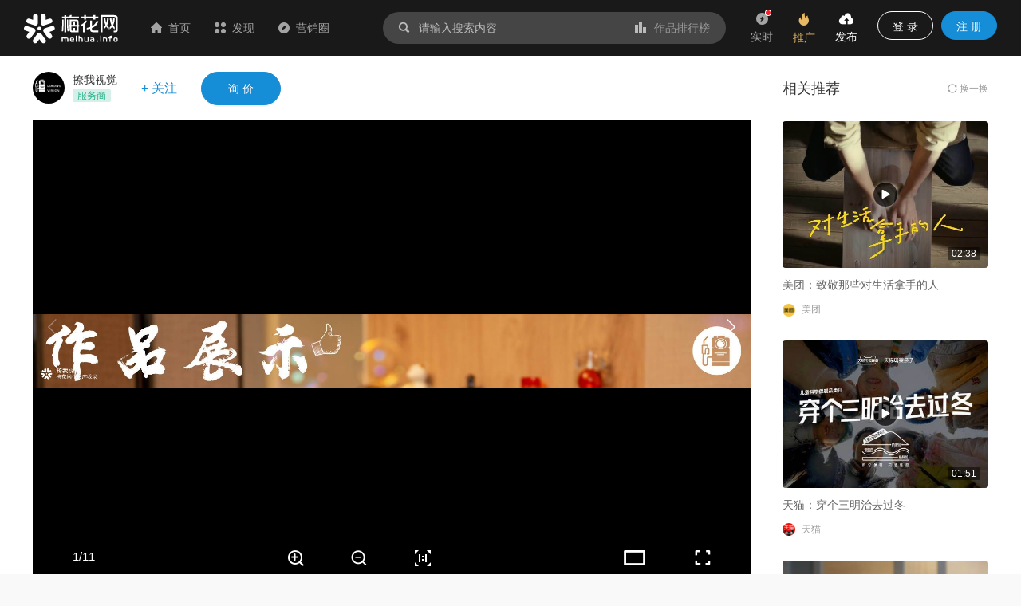

--- FILE ---
content_type: text/html; charset=utf-8
request_url: https://www.meihua.info/shots/5637137271145472
body_size: 18020
content:
<!DOCTYPE html><html><head><meta charSet="utf-8" class="next-head"/><link rel="stylesheet" href="//at.alicdn.com/t/font_1233346_kzjy9o11cdh.css" class="next-head"/><title class="next-head">贴身衣物 | 儿童睡衣模特 x 歌贝儿 x LIAOWO VISION-梅花网</title><meta name="keywords" content="撩我视觉、家居用品、商业摄影、模特拍摄、儿童睡衣、长袖睡衣、睡衣模特、儿童模特、泡泡、营销作品、营销案例、创意案例" class="next-head"/><meta name="description" content="LIAOWO VISION 撩我视觉

| 电商拍摄 | 视觉设计 | 品牌升级全案…" class="next-head"/><meta property="wb:webmaster" content="69fc0203d751425a" class="next-head"/><meta property="qc:admins" content="1401213033655105161667" class="next-head"/><meta name="HandheldFriendly" content="true" class="next-head"/><meta content="telephone=no,email=no" name="format-detection" class="next-head"/><meta name="ujianVerification" content="7e573e83e49f1d4c5fe64395904f8dd0" class="next-head"/><meta http-equiv="X-UA-Compatible" content="text/html; charset=utf-8; IE=9;chrome=1" class="next-head"/><meta name="viewport" content="width=device-width, initial-scale=1.0, minimum-scale=1.0, maximum-scale=1.0, user-scalable=no" class="next-head"/><link rel="stylesheet" href="//at.alicdn.com/t/font_1233346_kzjy9o11cdh.css" class="next-head"/><link rel="preload" href="/_next/static/8i0xEtNSCqA4ixVIThU1O/pages/shots/ShotsDetail.js" as="script"/><link rel="preload" href="/_next/static/8i0xEtNSCqA4ixVIThU1O/pages/_app.js" as="script"/><link rel="preload" href="/_next/static/8i0xEtNSCqA4ixVIThU1O/pages/_error.js" as="script"/><link rel="preload" href="/_next/static/chunks/commons.a86e0023850ee5f536ca.js" as="script"/><link rel="preload" href="/_next/static/chunks/18.c99d2ebbca247c9035b3.js" as="script"/><link rel="preload" href="/_next/static/chunks/15.66cb85619cd19641c4f7.js" as="script"/><link rel="preload" href="/_next/static/chunks/16.0630616328e56f2e08a1.js" as="script"/><link rel="preload" href="/_next/static/chunks/17.614004b1a086e6d2457e.js" as="script"/><link rel="preload" href="/_next/static/chunks/20.7fcda60fde5969ec28fc.js" as="script"/><link rel="preload" href="/_next/static/chunks/19.b57c875c0c97079fd8fd.js" as="script"/><link rel="preload" href="/_next/static/runtime/webpack-7192e3ff644f08f19cfd.js" as="script"/><link rel="preload" href="/_next/static/chunks/vendors.192b76b2994ed33a8be0.js" as="script"/><link rel="preload" href="/_next/static/chunks/npm.module.7f19b0c99a80ec318728.js" as="script"/><link rel="preload" href="/_next/static/chunks/styles.c3ec458385d4d1996106.js" as="script"/><link rel="preload" href="/_next/static/chunks/ant.82e1c06d3dc82892a76e.js" as="script"/><link rel="preload" href="/_next/static/chunks/commons.a86e0023850ee5f536ca.js" as="script"/><link rel="preload" href="/_next/static/chunks/moment.9b586cd3c41cc2d21bf4.js" as="script"/><link rel="preload" href="/_next/static/chunks/ant-design.db33baf115523c234aba.js" as="script"/><link rel="preload" href="/_next/static/runtime/main-7543805fa0b98c8f7a40.js" as="script"/><link rel="stylesheet" href="/_next/static/css/vendors.9643645a.chunk.css"/><link rel="stylesheet" href="/_next/static/css/styles.bcca515b.chunk.css"/><link rel="icon" href="/static/images/icon/meihua.ico"/><link rel="stylesheet" href="/static/images/plugins/captach/verify.css?v=20220223"/><script type="text/javascript" src="/static/images/plugins/jquery.min.js"></script><script src="/static/images/plugins/crypto-js.js"></script><script src="/static/images/plugins/ase.js"></script><script src="/static/images/plugins/captach/verify.min.js?v=20220223"></script></head><body><div id="__next"><header class="pc-global-header"><div class="header-wrapper"><div class="header-nav"><div class="nav-item header-logo"><a href="/"><img src="/static/images/logo.svg" alt="梅花网"/></a></div><div class="nav-item"><a href="/" class=""><i class="icon iconfont mhicon-home"></i>首页</a></div><div class="nav-item"><a class="ant-dropdown-trigger"><i class="icon iconfont mhicon-discover"></i>发现</a></div><div class="nav-item"><a href="/info" class=""><i class="icon iconfont mhicon-feed"></i>营销圈</a></div></div><div class="header-search-wrapper"><div class="header-search"><div class="search-wrapper"><div class="ant-dropdown-trigger"><span class="header-search-box input-themes ant-input-affix-wrapper"><span class="ant-input-prefix"><i class="icon iconfont mhicon-search"></i></span><input type="text" class="ant-input" placeholder="请输入搜索内容" value=""/><span class="ant-input-suffix"><a class="search-input-suffix"><i class="icon iconfont mhicon-statistics"></i>作品排行榜</a></span></span></div></div></div></div><ul class="header-quick-menu"><li class="menu-item"><a class="menu-btn"><span class="ant-badge"><div class="icon publish"><i class="icon iconfont mhicon-immediately"></i></div></span><div class="name">实时</div></a></li><li class="menu-item"><a href="/pricing" class="menu-btn pricing ant-dropdown-trigger"><div class="icon"><i class="icon iconfont mhicon-pricing-fire"></i></div><div class="name">推广</div></a></li><li class="menu-item"><a class="menu-btn publish ant-dropdown-trigger"><div class="icon publish"><i class="icon iconfont mhicon-nav-publish"></i></div><div class="name">发布</div></a></li><li class="menu-item"><div class="menu-btn user ant-dropdown-trigger"><button type="button" class="ant-btn btn-login"><span>登 录</span></button><a href="/signup" class="ant-btn ant-btn-primary"><span>注 册</span></a></div></li></ul></div></header><div class="layout-container"><div class="main-layout"><div class="shots-detail-body"><div class="shots-detail-contanier shots-detail-layout"><main class="shots-detail-main"><div class="shots-gallery-container"><div class="shots-gallery-content"><header><div class="header-container"><div class="header-wrapper"><div class="author-info"><a href="/author/9f1833ff" target="_blank" title="撩我视觉"><span style="width:40px;height:40px;line-height:40px;font-size:20px" class="ant-avatar ant-avatar-circle ant-avatar-image ant-avatar-icon"><img src="https://resource.meihua.info/FnLTOkSbjll5KQlvju4byA_KNEjv"/></span></a><div class="info"><div class="name"><a href="/author/9f1833ff" target="_blank">撩我视觉</a> </div><div class="type"><span class="user-identity"><img src="/static/images/author/service.svg" style="position:relative;top:-2px;max-height:17px"/></span></div></div><div class="btns"><span class="btn-follow">+ 关注</span><button type="button" class="ant-btn btn-enquiry ant-btn-primary"><span>询 价</span></button></div></div></div></div></header><div class="shots-gallery"><div class="gallery-photos"><div class="swiper-container swiper-no-swiping gallery-top gallery-swiper-pc hide-thumbs"><div class="swiper-wrapper"><div class="swiper-slide max" datatype="image"><img data-src="https://resource.meihua.info/FqHSBHdXE8OFDpxRQqlqNuKTOh6Q?imageslim" data-small-src="https://resource.meihua.info/FqHSBHdXE8OFDpxRQqlqNuKTOh6Q?imageView2/2/w/460/h/360" src="https://resource.meihua.info/FqHSBHdXE8OFDpxRQqlqNuKTOh6Q?imageView2/2/w/460/h/360" alt="贴身衣物 | 儿童睡衣模特 x 歌贝儿 x LIAOWO VISION" class="img-file swiper-lazy"/><div class="swiper-lazy-preloader"></div></div><div class="swiper-slide max" datatype="image"><img data-src="https://resource.meihua.info/FjMg9Ab5ODsJ4pVKFWhGlUtpdZ8I?imageslim" data-small-src="https://resource.meihua.info/FjMg9Ab5ODsJ4pVKFWhGlUtpdZ8I?imageView2/2/w/460/h/360" alt="贴身衣物 | 儿童睡衣模特 x 歌贝儿 x LIAOWO VISION" class="img-file swiper-lazy"/><div class="swiper-lazy-preloader"></div></div><div class="swiper-slide max" datatype="image"><img data-src="https://resource.meihua.info/Fu-8hugXGLPLsr_1uYGJHzQmkiyA?imageslim" data-small-src="https://resource.meihua.info/Fu-8hugXGLPLsr_1uYGJHzQmkiyA?imageView2/2/w/460/h/360" alt="贴身衣物 | 儿童睡衣模特 x 歌贝儿 x LIAOWO VISION" class="img-file swiper-lazy"/><div class="swiper-lazy-preloader"></div></div><div class="swiper-slide max" datatype="image"><img data-src="https://resource.meihua.info/FrllHSNXcw5NMOrowYhR4lhFkDu3?imageslim" data-small-src="https://resource.meihua.info/FrllHSNXcw5NMOrowYhR4lhFkDu3?imageView2/2/w/460/h/360" alt="贴身衣物 | 儿童睡衣模特 x 歌贝儿 x LIAOWO VISION" class="img-file swiper-lazy"/><div class="swiper-lazy-preloader"></div></div><div class="swiper-slide max" datatype="image"><img data-src="https://resource.meihua.info/FvclXQbXTpblO-19Uk_On-I6Oslh?imageslim" data-small-src="https://resource.meihua.info/FvclXQbXTpblO-19Uk_On-I6Oslh?imageView2/2/w/460/h/360" alt="贴身衣物 | 儿童睡衣模特 x 歌贝儿 x LIAOWO VISION" class="img-file swiper-lazy"/><div class="swiper-lazy-preloader"></div></div><div class="swiper-slide max" datatype="image"><img data-src="https://resource.meihua.info/Fhyg03EQ3csECnMVyeqmHpEXsCIE?imageslim" data-small-src="https://resource.meihua.info/Fhyg03EQ3csECnMVyeqmHpEXsCIE?imageView2/2/w/460/h/360" alt="贴身衣物 | 儿童睡衣模特 x 歌贝儿 x LIAOWO VISION" class="img-file swiper-lazy"/><div class="swiper-lazy-preloader"></div></div><div class="swiper-slide max" datatype="image"><img data-src="https://resource.meihua.info/FmUeD07QOY6xwNj6zd69wtoemyMd?imageslim" data-small-src="https://resource.meihua.info/FmUeD07QOY6xwNj6zd69wtoemyMd?imageView2/2/w/460/h/360" alt="贴身衣物 | 儿童睡衣模特 x 歌贝儿 x LIAOWO VISION" class="img-file swiper-lazy"/><div class="swiper-lazy-preloader"></div></div><div class="swiper-slide max" datatype="image"><img data-src="https://resource.meihua.info/FmUYElSMk-foFu815MVn2E-o069d?imageslim" data-small-src="https://resource.meihua.info/FmUYElSMk-foFu815MVn2E-o069d?imageView2/2/w/460/h/360" alt="贴身衣物 | 儿童睡衣模特 x 歌贝儿 x LIAOWO VISION" class="img-file swiper-lazy"/><div class="swiper-lazy-preloader"></div></div><div class="swiper-slide max" datatype="image"><img data-src="https://resource.meihua.info/Fv9hO6mGtqGXalPmzT-WhzKLaj92?imageslim" data-small-src="https://resource.meihua.info/Fv9hO6mGtqGXalPmzT-WhzKLaj92?imageView2/2/w/460/h/360" alt="贴身衣物 | 儿童睡衣模特 x 歌贝儿 x LIAOWO VISION" class="img-file swiper-lazy"/><div class="swiper-lazy-preloader"></div></div><div class="swiper-slide max" datatype="image"><img data-src="https://resource.meihua.info/FrON2m2BZ4DKJ1ghW0AaW8hiLy6j?imageslim" data-small-src="https://resource.meihua.info/FrON2m2BZ4DKJ1ghW0AaW8hiLy6j?imageView2/2/w/460/h/360" alt="贴身衣物 | 儿童睡衣模特 x 歌贝儿 x LIAOWO VISION" class="img-file swiper-lazy"/><div class="swiper-lazy-preloader"></div></div><div class="swiper-slide max" datatype="image"><img data-src="https://resource.meihua.info/Fugu9DjcsMfH6CjveBtpxw44yhtY?imageslim" data-small-src="https://resource.meihua.info/Fugu9DjcsMfH6CjveBtpxw44yhtY?imageView2/2/w/460/h/360" alt="贴身衣物 | 儿童睡衣模特 x 歌贝儿 x LIAOWO VISION" class="img-file swiper-lazy"/><div class="swiper-lazy-preloader"></div></div></div><div class="swiper-button-next swiper-button-white"></div><div class="swiper-button-prev swiper-button-white"></div><div class="gallery-status-bar default"><div class="status-bar-wrapper"><div class="status-item left"><span class="hand"><span class="current-index">1<!-- -->/<!-- -->11</span></span></div><div class="status-item center"><span class="image-operate"><i class="icon iconfont mhicon-zoom-in"></i><i class="icon iconfont mhicon-zoom-out"></i><i class="icon iconfont mhicon-screen-one-one"></i></span></div><div class="status-item right"><div class="image-operate"><i class="icon iconfont mhicon-horizontal-screen"></i><i class="icon iconfont mhicon-full-screen"></i></div></div></div></div></div><div class="swiper-container gallery-thumbs gallery-thumbs-pc"><div class="swiper-wrapper"><div class="swiper-slide"><img src="https://resource.meihua.info/FqHSBHdXE8OFDpxRQqlqNuKTOh6Q?imageMogr2/thumbnail/!218x154r/size-limit/50k/gravity/center/crop/218x154"/></div><div class="swiper-slide"><img src="https://resource.meihua.info/FjMg9Ab5ODsJ4pVKFWhGlUtpdZ8I?imageMogr2/thumbnail/!218x154r/size-limit/50k/gravity/center/crop/218x154"/></div><div class="swiper-slide"><img src="https://resource.meihua.info/Fu-8hugXGLPLsr_1uYGJHzQmkiyA?imageMogr2/thumbnail/!218x154r/size-limit/50k/gravity/center/crop/218x154"/></div><div class="swiper-slide"><img src="https://resource.meihua.info/FrllHSNXcw5NMOrowYhR4lhFkDu3?imageMogr2/thumbnail/!218x154r/size-limit/50k/gravity/center/crop/218x154"/></div><div class="swiper-slide"><img src="https://resource.meihua.info/FvclXQbXTpblO-19Uk_On-I6Oslh?imageMogr2/thumbnail/!218x154r/size-limit/50k/gravity/center/crop/218x154"/></div><div class="swiper-slide"><img src="https://resource.meihua.info/Fhyg03EQ3csECnMVyeqmHpEXsCIE?imageMogr2/thumbnail/!218x154r/size-limit/50k/gravity/center/crop/218x154"/></div><div class="swiper-slide"><img src="https://resource.meihua.info/FmUeD07QOY6xwNj6zd69wtoemyMd?imageMogr2/thumbnail/!218x154r/size-limit/50k/gravity/center/crop/218x154"/></div><div class="swiper-slide"><img src="https://resource.meihua.info/FmUYElSMk-foFu815MVn2E-o069d?imageMogr2/thumbnail/!218x154r/size-limit/50k/gravity/center/crop/218x154"/></div><div class="swiper-slide"><img src="https://resource.meihua.info/Fv9hO6mGtqGXalPmzT-WhzKLaj92?imageMogr2/thumbnail/!218x154r/size-limit/50k/gravity/center/crop/218x154"/></div><div class="swiper-slide"><img src="https://resource.meihua.info/FrON2m2BZ4DKJ1ghW0AaW8hiLy6j?imageMogr2/thumbnail/!218x154r/size-limit/50k/gravity/center/crop/218x154"/></div><div class="swiper-slide"><img src="https://resource.meihua.info/Fugu9DjcsMfH6CjveBtpxw44yhtY?imageMogr2/thumbnail/!218x154r/size-limit/50k/gravity/center/crop/218x154"/></div></div><div class="swiper-button-next swiper-button-black swiper-button-thumb-next"></div><div class="swiper-button-prev swiper-button-black swiper-button-thumb-prev"></div><div class="swiper-scrollbar"></div></div></div></div></div></div><div class="shots-content-info-wrapper"><div class="shots-content-main shots-main-container"><div class="shots-actions-bar-container"><div class="detail-actions-bar"><div class="action-item action-item-comment"><div class="comment-input-wrapper"><div class="comment-input-box"><span class="ant-input-search ant-input-search-enter-button ant-input-group-wrapper"><span class="ant-input-wrapper ant-input-group"><input type="text" placeholder=" " value="" class="ant-input"/><span class="ant-input-group-addon"><button type="button" class="ant-btn ant-input-search-button ant-btn-primary"><span>发表评论</span></button></span></span></span></div><div id="verifyBoxcommonInput22"></div><div id="verifyBtncommonInput22" style="display:none"></div></div></div><div class="action-item"><div class="action-btn favor"><i class="icon iconfont mhicon-heart"></i><span class="text">喜欢 <!-- -->1</span></div></div><div class="action-item"><div class="action-btn collection"><i class="icon iconfont mhicon-star"></i><span class="text">收藏 <!-- -->0</span></div></div><div class="action-item"><a class="action-btn" href="#comment"><i class="icon iconfont mhicon-comment-o"></i><span class="text">评论 <!-- -->0</span></a></div><div class="action-item"><div class="action-btn ant-dropdown-trigger"><i class="icon iconfont mhicon-share"></i><span class="text">分享</span></div></div></div></div><div class="shots-info-container"><div class="shots-info-content"><div class="title-group"><h1 class="title">贴身衣物 | 儿童睡衣模特 x 歌贝儿 x LIAOWO VISION</h1><div class="info"><span class="info-item"><span>2024-02-26</span></span><span class="info-item"><span>2728<!-- --> 次阅读</span></span><span class="info-item"><a href="/shots!0!7!0!0!0" target="_blank">家居用品</a> - <a href="/shots!0!0!43!0!0" target="_blank">商业摄影</a></span></div><div class="summary"><pre>LIAOWO VISION 撩我视觉

| 电商拍摄 | 视觉设计 | 品牌升级全案 | 创意策划 | 年度服务

我们是一家整合数字化创意为驱动的创新型品牌视觉服务公司

——以电商产品视觉升级服务为核心，致力于为客户提供多样化的数字视觉和视觉内容解决方案。

本次营业服务板块：

家居服 | 儿童睡衣模特 x 歌贝儿 x LIAOWO VISION

视觉全案出品：撩我视觉

注：作品仅分享，不得任何商用</pre></div></div><div class="favors-container"><div class="favor-wrapper"><div class="favor-icon"><i aria-label="图标: heart" class="anticon anticon-heart"><svg viewBox="64 64 896 896" focusable="false" class="" data-icon="heart" width="1em" height="1em" fill="currentColor" aria-hidden="true"><path d="M923 283.6a260.04 260.04 0 0 0-56.9-82.8 264.4 264.4 0 0 0-84-55.5A265.34 265.34 0 0 0 679.7 125c-49.3 0-97.4 13.5-139.2 39-10 6.1-19.5 12.8-28.5 20.1-9-7.3-18.5-14-28.5-20.1-41.8-25.5-89.9-39-139.2-39-35.5 0-69.9 6.8-102.4 20.3-31.4 13-59.7 31.7-84 55.5a258.44 258.44 0 0 0-56.9 82.8c-13.9 32.3-21 66.6-21 101.9 0 33.3 6.8 68 20.3 103.3 11.3 29.5 27.5 60.1 48.2 91 32.8 48.9 77.9 99.9 133.9 151.6 92.8 85.7 184.7 144.9 188.6 147.3l23.7 15.2c10.5 6.7 24 6.7 34.5 0l23.7-15.2c3.9-2.5 95.7-61.6 188.6-147.3 56-51.7 101.1-102.7 133.9-151.6 20.7-30.9 37-61.5 48.2-91 13.5-35.3 20.3-70 20.3-103.3.1-35.3-7-69.6-20.9-101.9z"></path></svg></i></div><div class="favor-text">1<!-- --> 人喜欢</div></div></div></div><div class="shots-info-list"><div class="detail-type-list"><div class="type-item"><div class="type-item-name"><i class="icon iconfont mhicon-tag"></i><span class="name">标签</span></div><div class="type-item-content"><a href="/tag/4981512632337408" target="_blank"><span class="ant-tag">模特拍摄</span></a><a href="/tag/5637137272407040" target="_blank"><span class="ant-tag">儿童睡衣</span></a><a href="/tag/5637137272996864" target="_blank"><span class="ant-tag">长袖睡衣</span></a><a href="/tag/5637137273259008" target="_blank"><span class="ant-tag">睡衣模特</span></a><a href="/tag/5637137273521152" target="_blank"><span class="ant-tag">儿童模特</span></a><a href="/tag/5637137273865216" target="_blank"><span class="ant-tag">泡泡</span></a></div></div></div></div><div class="content-explain" style="margin-top:0"><a href="https://www.meihua.info/agreement/shots" target="_blank">《梅花网作品发布协议》</a> 如您对作品、文章、图片、字体等版权有疑问，请 <a href="https://www.mingdao.com/form/c2df6e2d0c304617a3de0bf42b6c4e41" target="_blank">反馈举报</a></div></div><div class="shots-comment"><div class="comment-container"><div class="comment-box"><a id="comment" name="comment"></a><div class="comment-header"><span class="title">评论</span><span class="signout-tip-text">点击 <a>登录</a> 梅花网，用您的头像和昵称秀出您的观点</span></div><div class="comment-form"><div class="comment-input"><textarea placeholder="可免登录评论，未登录状态的评论会经过编辑审核后显示，全站可见，请文明发言。" class="ant-input"></textarea><span class="length-tips">0<!-- -->/<!-- -->300</span></div><div class="footer"><span class="intro-label">Ctrl+Enter</span><button type="button" class="ant-btn ant-btn-primary"><span>发表评论</span></button></div></div><div id="verifyBoxcommonForm11"></div><div id="verifyBtncommonForm11" style="display:none"></div><article class="comment-main"><div class="header"><ul class="sort-tabs"><li class="active">按热度</li><li class="">按时间</li></ul></div><div class="comment-list-wrapper"><ul class="comment-list"></ul></div><div class="comment-footer"></div></article></div></div></div><div class="shots-related-article-container"></div><div class="shots-actions-bar-fixed shots-main-container"><div class="detail-actions-bar"><div class="action-item action-item-comment"><div class="shots-title">贴身衣物 | 儿童睡衣模特 x 歌贝儿 x LIAOWO VISION</div></div><div class="action-item"><div class="action-btn favor"><i class="icon iconfont mhicon-heart"></i><span class="text">喜欢 <!-- -->1</span></div></div><div class="action-item"><div class="action-btn collection"><i class="icon iconfont mhicon-star"></i><span class="text">收藏 <!-- -->0</span></div></div><div class="action-item"><a class="action-btn" href="#comment"><i class="icon iconfont mhicon-comment-o"></i><span class="text">评论 <!-- -->0</span></a></div><div class="action-item"><div class="action-btn ant-dropdown-trigger"><i class="icon iconfont mhicon-share"></i><span class="text">分享</span></div></div></div></div></div></div></main><div class="shots-detail-side"><div class="related-recommend-wrapper"><div class="related-shots"><div class="related-shots-container"><div class="header"><span class="title">相关推荐</span><span class="change"><i aria-label="图标: sync" class="anticon anticon-sync"><svg viewBox="64 64 896 896" focusable="false" class="" data-icon="sync" width="1em" height="1em" fill="currentColor" aria-hidden="true"><path d="M168 504.2c1-43.7 10-86.1 26.9-126 17.3-41 42.1-77.7 73.7-109.4S337 212.3 378 195c42.4-17.9 87.4-27 133.9-27s91.5 9.1 133.8 27A341.5 341.5 0 0 1 755 268.8c9.9 9.9 19.2 20.4 27.8 31.4l-60.2 47a8 8 0 0 0 3 14.1l175.7 43c5 1.2 9.9-2.6 9.9-7.7l.8-180.9c0-6.7-7.7-10.5-12.9-6.3l-56.4 44.1C765.8 155.1 646.2 92 511.8 92 282.7 92 96.3 275.6 92 503.8a8 8 0 0 0 8 8.2h60c4.4 0 7.9-3.5 8-7.8zm756 7.8h-60c-4.4 0-7.9 3.5-8 7.8-1 43.7-10 86.1-26.9 126-17.3 41-42.1 77.8-73.7 109.4A342.45 342.45 0 0 1 512.1 856a342.24 342.24 0 0 1-243.2-100.8c-9.9-9.9-19.2-20.4-27.8-31.4l60.2-47a8 8 0 0 0-3-14.1l-175.7-43c-5-1.2-9.9 2.6-9.9 7.7l-.7 181c0 6.7 7.7 10.5 12.9 6.3l56.4-44.1C258.2 868.9 377.8 932 512.2 932c229.2 0 415.5-183.7 419.8-411.8a8 8 0 0 0-8-8.2z"></path></svg></i> 换一换</span></div><div class="list related-shots-list"><div class="related-shots-item"><div class="cover"><a href="/shots/6633773171377152" title="美团：致敬那些对生活拿手的人"><img src="https://resource.meihua.info/FgddV632NhPfWDu_dCnj5StrmgUV?imageMogr2/thumbnail/!504x360r/size-limit/50k/gravity/center/crop/504x360" alt="美团：致敬那些对生活拿手的人" title="美团：致敬那些对生活拿手的人"/><span class="video-play"><i class="icon iconfont mhicon-play"></i></span></a><span class="video-duration">02:38</span></div><div class="content"><div class="title"><a href="/shots/6633773171377152" title="美团：致敬那些对生活拿手的人">美团：致敬那些对生活拿手的人</a></div><div class="intro"><a href="/author/2a512c9c" target="_blank"><span style="width:16px;height:16px;line-height:16px;font-size:18px" class="ant-avatar ant-avatar-circle ant-avatar-image"><img src="https://resource.meihua.info/FiW_6AZviw9R-69zwJMeBBcH4m5G"/></span><span class="nickname">美团</span></a><div class="author-popup"></div></div></div></div><div class="related-shots-item"><div class="cover"><a href="/shots/6634919939228672" title="天猫：穿个三明治去过冬"><img src="https://resource.meihua.info/FgakoHzwhcuXE-t68lDyTgFKXLcK?imageMogr2/thumbnail/!504x360r/size-limit/50k/gravity/center/crop/504x360" alt="天猫：穿个三明治去过冬" title="天猫：穿个三明治去过冬"/><span class="video-play"><i class="icon iconfont mhicon-play"></i></span></a><span class="video-duration">01:51</span></div><div class="content"><div class="title"><a href="/shots/6634919939228672" title="天猫：穿个三明治去过冬">天猫：穿个三明治去过冬</a></div><div class="intro"><a href="/author/038c15" target="_blank"><span style="width:16px;height:16px;line-height:16px;font-size:18px" class="ant-avatar ant-avatar-circle ant-avatar-image"><img src="https://resource.meihua.info/Fs8rKqXnUZs6wYfzK4mLmpIKyLgY"/></span><span class="nickname">天猫</span></a><div class="author-popup"></div></div></div></div><div class="related-shots-item"><div class="cover"><a href="/shots/6642373396890624" title="护舒宝 x 陈都灵，包你2026万事都灵！"><img src="https://resource.meihua.info/FsaEnE5m7jfOkmt3DVQP9-_tsBze?imageMogr2/thumbnail/!504x360r/size-limit/50k/gravity/center/crop/504x360" alt="护舒宝 x 陈都灵，包你2026万事都灵！" title="护舒宝 x 陈都灵，包你2026万事都灵！"/><span class="video-play"><i class="icon iconfont mhicon-play"></i></span></a><span class="video-duration">00:32</span></div><div class="content"><div class="title"><a href="/shots/6642373396890624" title="护舒宝 x 陈都灵，包你2026万事都灵！">护舒宝 x 陈都灵，包你2026万事都灵！</a></div><div class="intro"><a href="/author/5cad68" target="_blank"><span style="width:16px;height:16px;line-height:16px;font-size:18px" class="ant-avatar ant-avatar-circle ant-avatar-image"><img src="https://resource.meihua.info/FhY99PCPKaQ83H7uwPGhzNkAMWRs"/></span><span class="nickname">赞意</span></a><div class="author-popup"></div></div></div></div><div class="related-shots-item"><div class="cover"><a href="/shots/6633462849143808" title="京东在年末为3C数码搞了个金码奖搭上"><img src="https://resource.meihua.info/FnclFC5vnBcHvTs0bGIFuevgGyDC?imageMogr2/thumbnail/!504x360r/size-limit/50k/gravity/center/crop/504x360" alt="京东在年末为3C数码搞了个金码奖搭上" title="京东在年末为3C数码搞了个金码奖搭上"/><span class="video-play"><i class="icon iconfont mhicon-play"></i></span></a><span class="video-duration">01:47</span></div><div class="content"><div class="title"><a href="/shots/6633462849143808" title="京东在年末为3C数码搞了个金码奖搭上">京东在年末为3C数码搞了个金码奖搭上</a></div><div class="intro"><a href="/author/Jingdong" target="_blank"><span style="width:16px;height:16px;line-height:16px;font-size:18px" class="ant-avatar ant-avatar-circle ant-avatar-image"><img src="https://resource.meihua.info/Fg45fzaJJQaXToqG5fijAsLQCdF7"/></span><span class="nickname">京东</span></a><div class="author-popup"></div></div></div></div><div class="related-shots-item"><div class="cover"><a href="/shots/6634882628600832" title="天猫 x 王广：派对还能这么过，你知↗道↘吗"><img src="https://resource.meihua.info/FsakZFjC54Rzr0joPiGzfNwK2tuQ?imageMogr2/thumbnail/!504x360r/size-limit/50k/gravity/center/crop/504x360" alt="天猫 x 王广：派对还能这么过，你知↗道↘吗" title="天猫 x 王广：派对还能这么过，你知↗道↘吗"/><span class="video-play"><i class="icon iconfont mhicon-play"></i></span></a><span class="video-duration">02:42</span></div><div class="content"><div class="title"><a href="/shots/6634882628600832" title="天猫 x 王广：派对还能这么过，你知↗道↘吗">天猫 x 王广：派对还能这么过，你知↗道↘吗</a></div><div class="intro"><a href="/author/038c15" target="_blank"><span style="width:16px;height:16px;line-height:16px;font-size:18px" class="ant-avatar ant-avatar-circle ant-avatar-image"><img src="https://resource.meihua.info/Fs8rKqXnUZs6wYfzK4mLmpIKyLgY"/></span><span class="nickname">天猫</span></a><div class="author-popup"></div></div></div></div></div></div></div></div></div></div></div><div class="fixed-action-box"><div class="fixed-action-box-wrapper"><div class="fixed-action-button"><a><span class="fixed-action-icon" id="fixed-enquiry-action-button"><i class="icon iconfont mhicon-enquiry"></i></span></a></div><div class="fixed-action-button"><a><span class="fixed-action-icon"><i class="icon iconfont mhicon-qrcode"></i></span></a></div><div class="fixed-action-button"><a href="/contact" target="_blank"><span class="fixed-action-icon"><i class="icon iconfont mhicon-contact"></i></span></a></div><div class="fixed-action-button to-fixed-action"><a><span class="fixed-action-icon"><i class="icon iconfont mhicon-go-top"></i></span></a></div></div></div><div style="display:none"><img class="cover" src="https://resource.meihua.info/FqFM--qUeo3P9R34X4DFJVQSut7p?imageView2/2/w/200"/></div></div></div><footer class="common-footer ant-layout-footer"><div class="footer-pc"><div class="ant-row-flex ant-row-flex-start ant-row-flex-top" style="margin-left:-12px;margin-right:-12px"><div style="padding-left:12px;padding-right:12px" class="ant-col footer-col ant-col-xs-24 ant-col-sm-24 ant-col-md-5 ant-col-lg-5 ant-col-xl-5 ant-col-xxl-5"><ul class="info-box"><li><span class="name">客服热线</span><span class="info"><p>400-880-4636</p><p class="desc">(周三居家办公日，请联系微信在线客服：<a style="color:#168dd7">meihua_vip</a>)</p></span></li><li><span class="name">客服邮箱</span><span class="info"><p>cs@meihua.info</p></span></li></ul></div><div style="padding-left:12px;padding-right:12px" class="ant-col footer-col ant-col-xs-24 ant-col-sm-24 ant-col-md-14 ant-col-lg-14 ant-col-xl-14 ant-col-xxl-14"><div class="ant-row-flex ant-row-flex-space-around ant-row-flex-top"><div class="ant-col"><div class="footer-box"><h2>关于梅花网</h2><ul class="footer-menu"><li><a href="/about" class="name" target="_blank">关于我们</a></li><li><a href="/contact" class="name" target="_blank">联系我们</a></li><li><a href="https://www.meihua.info/article/5426285256770560" class="name" target="_blank">上海广告协会二级数字广告企业</a></li></ul></div></div><div class="ant-col"><div class="footer-box"><h2>订阅我们</h2><ul class="footer-menu"><li><a class="name">梅花网微信</a></li><li><a href="https://weibo.com/meihua2002" class="name" target="_blank">梅花网微博</a></li><li><a href="http://www.meihua.info/feed" class="name" target="_blank">RSS订阅</a></li></ul></div></div><div class="ant-col"><div class="footer-box"><h2>产品和服务</h2><ul class="footer-menu"><li><a href="http://mawards.meihua.info" class="name" target="_blank">梅花创新奖</a></li><li><a href="https://www.mohodata.com/?ref=mh-footer" class="name" target="_blank">媒体舆情监测</a></li><li><a href="http://adm.meihua.info" class="name" target="_blank">广告监测</a></li></ul></div></div></div></div><div style="padding-left:12px;padding-right:12px" class="ant-col footer-col ant-col-xs-24 ant-col-sm-24 ant-col-md-5 ant-col-lg-5 ant-col-xl-5 ant-col-xxl-5"><div class="subscribe-box"><h2>订阅精选作品和文章</h2><span class="name">邮件订阅</span><div class="sub-email-box"><span class="ant-input-search sub-email ant-input-search-enter-button ant-input-search-large ant-input-group-wrapper ant-input-group-wrapper-lg"><span class="ant-input-wrapper ant-input-group"><input type="text" placeholder="请输入您的电子邮箱" class="ant-input ant-input-lg" value=""/><span class="ant-input-group-addon"><button type="button" class="ant-btn ant-input-search-button ant-btn-primary ant-btn-lg"><span>订 阅</span></button></span></span></span></div><span class="name">微信订阅</span><div class="qrcode-box"><div class="ant-row-flex ant-row-flex-start"><div class="ant-col"><div class="imgbox"><img src="/static/images/account/wx-qrcode.png" alt="梅花网微信公众号"/></div><span class="img-name">梅花网微信公众号</span></div><div class="ant-col ant-col-2"></div><div class="ant-col"><div class="imgbox"><img src="/static/images/meihua_home_qrcode.png" alt="手机浏览梅花网"/></div><span class="img-name">手机浏览梅花网</span></div></div></div></div></div></div><div class="copy-right-box">Copyright © 梅花网  <a href="https://beian.miit.gov.cn/" target="_blank">沪ICP备05009163号</a>     <a href="http://www.beian.gov.cn/portal/registerSystemInfo?recordcode=31010402008590" target="_blank">公网安备 31010402008590号</a>  <a href="/business_license" target="_blank">营业执照</a></div></div><div class="footer-mb"><div class="footer-menu"><div class="ant-row-flex ant-row-flex-space-around ant-row-flex-top"><div class="ant-col"><div class="footer-box"><a href="/about">关于我们</a></div></div><div class="ant-col"><div class="footer-box"><a href="/contact">联系我们</a></div></div></div><div class="copyright"><p>Copyright © 梅花网  <a href="http://www.beian.miit.gov.cn" target="_blank">沪ICP备05009163号</a></p><p><a href="http://www.beian.gov.cn/portal/registerSystemInfo?recordcode=31010502000234" target="_blank">公网安备 31010502000234号</a></p></div><div class="logo"><img class="logo-box" src="/static/images/logo.svg"/></div></div></div></footer><p>loading...</p><p>loading...</p></div><div id="popupModal"></div><div id="commonModal"></div><div id="verifyPanel"></div><script>
            var _hmt = _hmt || [];
            (function() {
              var hm = document.createElement("script");
              hm.src = "https://hm.baidu.com/hm.js?a233702fe6ac2ef6beca467d8254ba22";
              var s = document.getElementsByTagName("script")[0]; 
              s.parentNode.insertBefore(hm, s);
            })();
          </script><script>__NEXT_DATA__ = {"props":{"asPath":"/shots/5637137271145472","query":{"id":"5637137271145472"},"clientCode":"2f7c9396f223b36efc96048b57187688","pageProps":{"statusCode":false,"asPath":"/shots/5637137271145472","query":{"id":"5637137271145472"},"resultDetailData":{"composition":{"id":5687908367336448,"type":2,"compositionId":5637137271145472,"classificationId":0,"classificationName":null,"categoryId":3222076688385024,"categoryName":"家居用品","formId":3299839865717760,"formName":"商业摄影","title":"贴身衣物 | 儿童睡衣模特 x 歌贝儿 x LIAOWO VISION","cover":"https://resource.meihua.info/FqFM--qUeo3P9R34X4DFJVQSut7p","summary":"LIAOWO VISION 撩我视觉\n\n| 电商拍摄 | 视觉设计 | 品牌升级全案 | 创意策划 | 年度服务\n\n我们是一家整合数字化创意为驱动的创新型品牌视觉服务公司\n\n——以电商产品视觉升级服务为核心，致力于为客户提供多样化的数字视觉和视觉内容解决方案。\n\n本次营业服务板块：\n\n家居服 | 儿童睡衣模特 x 歌贝儿 x LIAOWO VISION\n\n视觉全案出品：撩我视觉\n\n注：作品仅分享，不得任何商用","content":null,"signContent":null,"authority":"{\"download_limit_type\":1,\"download_limit_setting\":1}","brandId":null,"productId":null,"brandName":null,"productName":null,"shown":true,"operator":"hannah.chen","gmtCreate":1708876806612,"gmtModified":1708916117764,"gmtPublished":1708876806612,"gmtFirstRelease":null,"gmtFirstCreate":null,"views":2728,"favors":1,"degree":0,"comments":0,"collections":0,"downloads":0,"original":false,"customer":false,"editorRecommend":false,"homePageDisplay":false,"listDisplay":true,"status":null,"attachFiles":[],"files":[{"id":5687908368860160,"relationId":5687908367336448,"type":2,"title":"作品.jpg","url":null,"wmUrl":"https://resource.meihua.info/FqHSBHdXE8OFDpxRQqlqNuKTOh6Q","size":null,"keywords":null,"position":0,"downloads":null,"gmtCreate":1708916117857,"gmtModified":1708916117857,"resolution":null,"resolutionType":null},{"id":5687908395353088,"relationId":5687908367336448,"type":2,"title":"歌贝儿保暖衣7.9 341.jpg","url":null,"wmUrl":"https://resource.meihua.info/FjMg9Ab5ODsJ4pVKFWhGlUtpdZ8I","size":null,"keywords":null,"position":1,"downloads":null,"gmtCreate":1708916119474,"gmtModified":1708916119474,"resolution":null,"resolutionType":null},{"id":5687908626416640,"relationId":5687908367336448,"type":2,"title":"歌贝儿保暖衣7.9 635000(41).jpg","url":null,"wmUrl":"https://resource.meihua.info/Fu-8hugXGLPLsr_1uYGJHzQmkiyA","size":null,"keywords":null,"position":2,"downloads":null,"gmtCreate":1708916133577,"gmtModified":1708916133577,"resolution":null,"resolutionType":null},{"id":5687908725605376,"relationId":5687908367336448,"type":2,"title":"歌贝尔原图2 2462.jpg","url":null,"wmUrl":"https://resource.meihua.info/FrllHSNXcw5NMOrowYhR4lhFkDu3","size":null,"keywords":null,"position":3,"downloads":null,"gmtCreate":1708916139631,"gmtModified":1708916139631,"resolution":null,"resolutionType":null},{"id":5687909029086208,"relationId":5687908367336448,"type":2,"title":"歌贝尔原图2 598.jpg","url":null,"wmUrl":"https://resource.meihua.info/FvclXQbXTpblO-19Uk_On-I6Oslh","size":null,"keywords":null,"position":4,"downloads":null,"gmtCreate":1708916158154,"gmtModified":1708916158154,"resolution":null,"resolutionType":null},{"id":5687909186896896,"relationId":5687908367336448,"type":2,"title":"歌贝尔原图2 1598.jpg","url":null,"wmUrl":"https://resource.meihua.info/Fhyg03EQ3csECnMVyeqmHpEXsCIE","size":null,"keywords":null,"position":5,"downloads":null,"gmtCreate":1708916167786,"gmtModified":1708916167786,"resolution":null,"resolutionType":null},{"id":5687909203837952,"relationId":5687908367336448,"type":2,"title":"歌贝尔原图2 859.jpg","url":null,"wmUrl":"https://resource.meihua.info/FmUeD07QOY6xwNj6zd69wtoemyMd","size":null,"keywords":null,"position":6,"downloads":null,"gmtCreate":1708916168820,"gmtModified":1708916168820,"resolution":null,"resolutionType":null},{"id":5687909432624128,"relationId":5687908367336448,"type":2,"title":"歌贝儿保暖衣7.9 734.jpg","url":null,"wmUrl":"https://resource.meihua.info/FmUYElSMk-foFu815MVn2E-o069d","size":null,"keywords":null,"position":7,"downloads":null,"gmtCreate":1708916182784,"gmtModified":1708916182784,"resolution":null,"resolutionType":null},{"id":5687909448401920,"relationId":5687908367336448,"type":2,"title":"歌贝尔原图2 2721.jpg","url":null,"wmUrl":"https://resource.meihua.info/Fv9hO6mGtqGXalPmzT-WhzKLaj92","size":null,"keywords":null,"position":8,"downloads":null,"gmtCreate":1708916183747,"gmtModified":1708916183747,"resolution":null,"resolutionType":null},{"id":5687909665129472,"relationId":5687908367336448,"type":2,"title":"歌贝尔原图2 3106.jpg","url":null,"wmUrl":"https://resource.meihua.info/FrON2m2BZ4DKJ1ghW0AaW8hiLy6j","size":null,"keywords":null,"position":9,"downloads":null,"gmtCreate":1708916196975,"gmtModified":1708916196975,"resolution":null,"resolutionType":null},{"id":5687909691081728,"relationId":5687908367336448,"type":2,"title":"歌贝儿保暖衣7.9 462.jpg","url":null,"wmUrl":"https://resource.meihua.info/Fugu9DjcsMfH6CjveBtpxw44yhtY","size":null,"keywords":null,"position":10,"downloads":null,"gmtCreate":1708916198559,"gmtModified":1708916198559,"resolution":null,"resolutionType":null}],"members":[],"tags":[{"id":5687909856363520,"tagId":4981512632337408,"tagName":"模特拍摄","relationId":5687908367336448,"status":null,"scope":3,"operator":"hannah.chen","gmtCreate":1708916208647,"gmtModified":1708916208647,"articleCount":null,"worksCount":null},{"id":5687909856920576,"tagId":5637137272407040,"tagName":"儿童睡衣","relationId":5687908367336448,"status":null,"scope":3,"operator":"hannah.chen","gmtCreate":1708916208681,"gmtModified":1708916208681,"articleCount":null,"worksCount":null},{"id":5687909857117184,"tagId":5637137272996864,"tagName":"长袖睡衣","relationId":5687908367336448,"status":null,"scope":3,"operator":"hannah.chen","gmtCreate":1708916208693,"gmtModified":1708916208693,"articleCount":null,"worksCount":null},{"id":5687909857330176,"tagId":5637137273259008,"tagName":"睡衣模特","relationId":5687908367336448,"status":null,"scope":3,"operator":"hannah.chen","gmtCreate":1708916208706,"gmtModified":1708916208706,"articleCount":null,"worksCount":null},{"id":5687909857756160,"tagId":5637137273521152,"tagName":"儿童模特","relationId":5687908367336448,"status":null,"scope":3,"operator":"hannah.chen","gmtCreate":1708916208732,"gmtModified":1708916208732,"articleCount":null,"worksCount":null},{"id":5687909857920000,"tagId":5637137273865216,"tagName":"泡泡","relationId":5687908367336448,"status":null,"scope":3,"operator":"hannah.chen","gmtCreate":1708916208742,"gmtModified":1708916208742,"articleCount":null,"worksCount":null}],"authorId":4013535811652608,"authorAvatar":"https://resource.meihua.info/FnLTOkSbjll5KQlvju4byA_KNEjv","authorName":"撩我视觉","authorCode":"9f1833ff","authorType":3,"authorFollowed":false,"orgAuthorId":null,"orgAuthorAvatar":null,"orgAuthorName":null,"orgAuthorCode":null,"favored":false,"collected":false,"collectionQuantity":0,"featureQuantity":0,"rankingListType":2,"identificationList":[],"containAv":false,"resolution":null,"resolutionType":null,"authorEditionType":null,"serviceQuantity":null,"ranking":[],"classificationCode":null,"categoryCode":7,"formCode":43,"author":{"id":"4013535811652608","userId":3182787781105816,"type":3,"memberType":null,"code":"9f1833ff","avatar":"https://resource.meihua.info/FnLTOkSbjll5KQlvju4byA_KNEjv","name":"撩我视觉","nickname":"撩我视觉","province":3,"city":47,"status":1,"recommended":null,"creator":null,"operator":null,"gmtCreate":1606723689056,"gmtModified":null,"classification":2,"company":null,"job":"摄影师","phone":"17825270333","email":"1019671055@qq.com","address":null,"filtered":false,"provinceName":"广东省","cityName":"揭阳市","userEmail":null,"userName":null,"banner":"https://resource.meihua.info/FoB2uaSglTfGMiLm4xMDpCzAhaAs","profile":"LIAOWO VISION 撩我视觉\n| 电商拍摄 | 视觉设计 | 品牌升级全案 | 创意策划 | 年度服务\n\nLIAOWO VISION 撩我视觉\n| 电商拍摄 | 视觉设计 | 品牌升级全案 | 创意策划 | 年度服务\n\n一家整合数字化创意为驱动的创新型品牌视觉服务公司，线下传统行业品牌不得不转战电商。基于这个需求，大量品牌及产品急需视觉升级去适应电商市场，我们以电商产品视觉升级服务为核心，致力于为客户提供多样化的数字视觉和视觉内容解决方案，为电商品牌加满95汽油，踩下最猛的油门。\n\n我们服务于贴身衣物/小家电/美妆护理/贵细滋补/餐食饮品/数码品牌。挖掘并记录品牌时代中变美、迭代的精彩时刻，影响着提高着中国5亿消费者，对于商品的视觉要求。\n","signature":"LIAOWO VISION 撩我视觉","org":"{\"staffSize\":2,\"orgService\":[],\"orgContact\":{\"name\":\"陈秀玉\",\"job\":\"摄影师\",\"phone\":\"17825270333\",\"email\":\"1019671055@qq.com\",\"wx\":\"\",\"qq\":\"1019671055\",\"web\":\"https://mp.weixin.qq.com/s/vLFVE7GcNQoRC2B0WG6lxQ\",\"weibo\":null,\"weixinQRCode\":null}}","orgList":null,"memberList":null,"tagList":null,"productService":null,"customerService":null,"compositionList":null,"edition":null,"extraService":[],"members":0,"comments":0,"views":0,"fans":0,"degree":0,"joined":true,"followed":false,"gmtCompositionPublish":null,"compositionCount":0,"compositionDraftCount":0,"compositionUnAuditCount":0,"compositionPassedCount":0,"compositionClosedCount":0,"compositionRejectedCount":0,"articleCount":0,"articleDraftCount":0,"articleUnAuditCount":0,"articlePassedCount":0,"articleClosedCount":0,"articleRejectedCount":0,"favorCount":0,"articleQuantity":0,"worksQuantity":348,"orgCreated":false,"currentUserOrg":false,"amId":null,"authorPassed":null,"mobileBind":false,"editionType":null,"serviceTypeStr":null,"gmtEditionExpire":null,"monthLeftPublishedQuantity":10,"totalLeftPublishedQuantity":0,"monthContactViewQuantity":0,"servicePublicQuantity":0,"rank":null,"bannerStatus":1,"orgContact":null,"authorWebsiteSetting":null,"bannerLink":"","workWebsite":null,"serviceQuantity":0,"gmtFirstLogin":null,"ranking":null,"mobileAvatar":null,"sensitiveWords":null},"nextCompositionId":null}}},"initialMobxState":{"globalStore":{"globalLoading":false,"isBigScreen":false,"isMobileScreen":false,"homeScreen":0,"navTipShow":false,"globalTitle":"","ip":"18.117.182.120","ipAddress":{},"serverClientCode":"2f7c9396f223b36efc96048b57187688","currentWxacode":"","navExpand":{"topic":false,"top":false},"globalObstacleList":[],"suggestTagList":[],"navigationData":{"fixed":false,"hide":false},"mobileNavigationData":{"hide":false,"title":"","backUrl":"/"},"navDiscoverData":{"hideForm":false},"fixedActionData":{"hide":true},"qiniuToken":"","wxSignatureData":{"signature":"","appId":"","noncestr":"","timestamp":""},"referrerSource":"","hideFixedActions":false,"pageData":{},"clientSaveCode":"2f7c9396f223b36efc96048b57187688"},"adStore":{"homeAds":{},"articleHomeAds":{},"articleDetailAds":{},"shotsHomeAds":{},"searchKeywordsAds":{},"brandAds":{},"tagAds":{},"globalObstacleAds":{},"globalBottomAds":{},"homeBottomAds":{}},"productStore":{"productData":{"list":[],"loading":false}},"immediateStore":{"immediateData":{"list":[],"loading":false,"terms":{}},"immediateLastData":{},"hasNewestData":false},"homeStore":{"sponsor":[],"number":1,"batch":"","state":"pending","shotsData":{"ssr":true,"list":[],"count":0,"isLastPage":true,"state":false,"terms":{"term":{"type":2},"recommended":true,"page":1,"limit":45}},"latestCompositionList":[],"recommendData":[],"featureList":[],"topData":{"shotsLoading":false,"shotsList":[],"articleLoading":false,"articleList":[]}},"authorStore":{"authorListData":{"list":[],"count":0,"isLastPage":false,"state":false,"ssr":true},"authorData":{"list":[],"total":0,"end":false,"loading":false,"terms":{"term":{},"recommended":true,"page":1,"limit":20}},"authors":[],"containAuditAuthors":[],"originalCondition":{"keywords":null,"term":{"type":null,"province":null,"city":null,"follower":null,"classifications":null,"categories":null,"forms":null,"authors":null,"gmtStart":null,"gmtEnd":null,"compositionType":null},"sort":null,"recommended":true,"page":1,"limit":45},"condition":{"recommended":true,"page":1,"limit":45},"favorData":{},"favorCondition":{},"authorParam":{"page":1,"size":60},"compositionData":{"list":[],"count":0,"state":false,"isLastPage":true},"compositionParam":{"page":1,"size":15},"articleData":{"list":[],"count":0,"state":false,"isLastPage":true},"articleParam":{"page":1,"size":12},"favorsData":{"ssr":true,"list":[],"count":0,"articleCount":0,"compositionCount":0,"isLastPage":true},"favorsParam":{"page":1,"size":60},"favorsArticleData":{"list":[],"count":0,"articleCount":0,"compositionCount":0,"isLastPage":true},"favorsArticleParam":{"page":1,"size":60},"followData":{"list":[],"count":0,"isLastPage":true},"followParam":{"page":1,"size":60},"fansData":{"list":[],"count":0,"isLastPage":true},"fansParam":{"page":1,"size":60},"aboutData":{"ssr":true,"state":false},"briefInfo":{"ssr":true},"collectionList":[],"authorRecommendeds":[],"classificationsData":{"list":[],"ssr":true,"page":1,"state":false,"size":20,"count":0},"authorInfos":{},"authorServiceData":{"list":[],"loading":false,"total":0,"end":false,"terms":{"pageIndex":1,"pageSize":10}}},"searchStore":{"searchUi":{"spread":false},"articleHomeAdList":[],"searchHotList":[],"searchSimilarWords":[],"searchFilterData":{"shots":{"category":[],"form":[],"count":0},"article":{"classify":[],"count":0},"author":{"list":[],"count":0,"orgCount":0,"personCount":0},"enquiry":{"count":0},"service":{"count":0},"brand":{"count":0},"tag":{"count":0},"topic":{"count":0}},"resetResultTerms":{"recommended":false,"term":{},"sort":[{"key":"match","value":"asc"}],"page":1,"limit":12},"searchResultTerms":{"recommended":false,"term":{},"sort":[{"key":"match","value":"asc"}],"page":1,"limit":12},"searchResultData":{"list":[],"type":2,"count":0,"state":false,"isLastPage":false},"clientKeywords":"","searchPopup":{"isLoading":false,"total_quantity":0,"article_quantity":0,"work_quantity":0,"article_list":[],"work_list":[]},"isFilterDataFetched":false},"accountStore":{"isRegister":false,"isEmailNextStep":false,"isPhoneNextStep":false,"isActive":false,"GTVInfo":{},"GTVNewInfo":{},"phoneData":{},"currentUser":{},"userClientInfo":{},"phoneInfo":{},"showSetPwdForm":false,"showCreatorClaim":false,"registerData":{},"oauthBindData":{"isLoading":true,"success":false,"data":{}},"oauthBinds":{},"hotShots":[],"activeResultData":{"success":false,"data":{}}},"statisticsStore":{"statAdditions":{},"statTrend":[],"statDetail":{"list":[],"total":0,"page":1,"size":20}},"messageStore":{"messagesData":{"list":[],"total":0,"page":1,"size":10,"isLoading":false,"isLoaded":false},"messageStat":{"totalCount":0,"followCount":0,"collectionCount":0,"sysCount":0,"favorCount":0,"commentCount":0}},"letterStore":{"letterData":{"list":[],"total":0,"page":1,"size":10,"isLoading":false,"isLoaded":false},"letterDetail":[],"letterUnreadData":{"list":[],"total":0,"isLoading":false},"publicEnquiryData":{"list":[],"total":0,"loading":false,"end":false,"terms":{"pageIndex":1,"pageSize":10}},"publicEnquiryStatusData":{"auditing":0,"updateAuditing":0,"passed":0,"refused":0},"chatUi":{"visible":false,"detailLoading":false,"sendLoading":false},"chatData":{},"enquiryUi":{"visible":false,"loading":false},"enquiryData":{},"unreadEnquiryCount":0},"followStore":{"followShotsData":{"list":[],"total":0,"page":1,"size":20,"isLoading":false,"isLoaded":false},"followArticleData":{"list":[],"total":0,"page":1,"size":10,"isLoading":false,"isLoaded":false,"isLastPage":false},"followTagData":{"list":[],"total":0,"isLoading":false,"isLoaded":false},"followAuthorData":{"list":[],"total":0,"page":1,"size":10,"isLastPage":false,"isLoading":false,"isLoaded":false},"followFavoritesData":{"list":[],"total":0,"terms":{"pageIndex":1,"pageSize":20},"isEnd":false,"loading":false,"isLoad":false}},"orderStore":{"orderData":{"loading":false,"editions":[],"orders":[],"totalInvoice":0,"totalConsure":0},"authors":[],"payOrder":{"success":false,"data":{"totalFee":0,"authorName":"","editionType":2,"serviceType":"","tradeNo":"","tradeType":1,"commitTime":0,"unit":null,"editionId":null,"serviceIds":null,"authorId":null},"error":{}},"invoiceData":{"loading":false,"invoice":null}},"memberStore":{"memberData":{"loading":false,"list":[]}},"userCenterStore":{"state":false,"uploadImg":{},"watermarkInfo":[{"type":1,"location":1,"content":1},{"type":2,"location":1,"content":1}],"domainInfo":{},"domainSettingInfo":{},"emailSettingInfo":{},"perSettingData":{},"insSettingData":{},"serverInfo":[],"serverCustomInfo":[],"mineInsList":[],"compositionFavorData":{"list":[],"count":0,"isLastPage":true,"state":false},"compositionFavorParam":{"page":1,"size":24},"articleFavorData":{"list":[],"count":0,"isLastPage":true,"state":false},"articleFavorParam":{"page":1,"size":24},"collectionList":[],"collectCompositionData":{"list":[],"count":0,"state":false,"isLastPage":true,"page":1,"size":24},"collectArticleData":{"list":[],"count":0,"state":false,"isLastPage":true,"page":1,"size":24},"focusCompositionData":{"list":[],"count":0,"isLastPage":true},"focusCompositionParam":{"page":1,"size":24},"focusArticleData":{"list":[],"count":0,"isLastPage":true},"focusArticleParam":{"page":1,"size":24},"focusFocusData":{"list":[],"count":0,"isLastPage":true},"focusFocusParam":{"page":1,"size":24},"focusTagData":{"list":[],"count":0,"isLastPage":true},"focusTagParam":{"page":1,"size":24},"compFilterData":{"filterStatus":[],"publish":[]},"createCompositionData":{"list":[],"count":0,"state":false,"isLastPage":true},"createCompositionParam":{"page":1,"size":24},"createArticleData":{"list":[],"count":0,"isLastPage":true},"createArticleParam":{"page":1,"size":24},"createKeys":{"status":3},"emailOrgMemberList":[],"personBaseInfo":{},"insBaseInfo":{},"creatorBaseInfo":{"province":"","city":""},"serverContentInfo":{"image":"","title":""},"creationStat":[],"saveDomain":"","curClientUserInfo":{},"commonAuthor":{},"creatorNickName":[],"phoneVerifyPassed":false,"isExisted":false,"subscriptionData":{"list":[],"loading":false,"uploadLoading":false},"recData":[],"activeData":[],"emailCollectionData":[],"emailRankingData":[],"subscriptionStateData":{"contentValues":[],"collectionValues":[],"statisticsValues":[],"rankingValues":[],"authorValues":[]},"authorBanners":[]},"compositionStore":{"compositionsData":{"list":[],"total":0,"isLastPage":false,"isLoading":false,"terms":{"term":{"type":2},"sort":[{"key":"gmtPublish","value":"desc"}],"page":1,"limit":36}},"shotsData":{"list":[],"total":0,"isLastPage":false,"isLoading":false,"terms":{"term":{"type":2},"recommended":true,"page":1,"limit":45}},"compositionDetail":{"composition":{}},"compositionEdit":{"composition":{}},"compositionPreview":{"composition":{}},"authors":[],"batch":"","classifications":[],"categories":[],"forms":[],"classificationsAll":[],"brandSuggestion":[],"tagSuggestion":[],"memberSuggestion":[],"hotArticles":{"weekList":[],"monthList":[],"isLoading":false},"newArticles":{"list":[],"isLoading":false},"authorInfo":{"info":{"author":{"id":"4013535811652608","userId":3182787781105816,"type":3,"memberType":null,"code":"9f1833ff","avatar":"https://resource.meihua.info/FnLTOkSbjll5KQlvju4byA_KNEjv","name":"撩我视觉","nickname":"撩我视觉","province":3,"city":47,"status":null,"recommended":null,"creator":null,"operator":null,"gmtCreate":null,"gmtModified":null,"classification":null,"company":null,"job":null,"phone":null,"email":null,"address":null,"filtered":null,"provinceName":"广东省","cityName":"揭阳市","userEmail":null,"userName":null,"banner":null,"profile":"LIAOWO VISION 撩我视觉\n| 电商拍摄 | 视觉设计 | 品牌升级全案 | 创意策划 | 年度服务\n\nLIAOWO VISION 撩我视觉\n| 电商拍摄 | 视觉设计 | 品牌升级全案 | 创意策划 | 年度服务\n\n一家整合数字化创意为驱动的创新型品牌视觉服务公司，线下传统行业品牌不得不转战电商。基于这个需求，大量品牌及产品急需视觉升级去适应电商市场，我们以电商产品视觉升级服务为核心，致力于为客户提供多样化的数字视觉和视觉内容解决方案，为电商品牌加满95汽油，踩下最猛的油门。\n\n我们服务于贴身衣物/小家电/美妆护理/贵细滋补/餐食饮品/数码品牌。挖掘并记录品牌时代中变美、迭代的精彩时刻，影响着提高着中国5亿消费者，对于商品的视觉要求。\n","signature":null,"org":null,"orgList":null,"memberList":null,"tagList":null,"productService":null,"customerService":null,"compositionList":null,"edition":null,"extraService":null,"members":0,"comments":0,"views":0,"fans":0,"degree":0,"joined":true,"followed":false,"gmtCompositionPublish":null,"compositionCount":0,"compositionDraftCount":0,"compositionUnAuditCount":0,"compositionPassedCount":0,"compositionClosedCount":0,"compositionRejectedCount":0,"articleCount":0,"articleDraftCount":0,"articleUnAuditCount":0,"articlePassedCount":0,"articleClosedCount":0,"articleRejectedCount":0,"favorCount":0,"articleQuantity":0,"worksQuantity":0,"orgCreated":false,"currentUserOrg":false,"amId":null,"authorPassed":null,"mobileBind":false,"editionType":1,"serviceTypeStr":null,"gmtEditionExpire":null,"monthLeftPublishedQuantity":0,"totalLeftPublishedQuantity":0,"monthContactViewQuantity":0,"servicePublicQuantity":0,"rank":null,"bannerStatus":1,"orgContact":null,"authorWebsiteSetting":null,"bannerLink":null,"workWebsite":null,"serviceQuantity":0,"gmtFirstLogin":null,"ranking":null,"mobileAvatar":null,"sensitiveWords":null},"followed":false,"latestCompositions":[{"id":6464010276193280,"type":2,"compositionId":6448299948934144,"classificationId":0,"classificationName":null,"categoryId":3222077754360832,"categoryName":null,"formId":3299839865717760,"formName":null,"title":"餐食饮品 | 巧克力礼盒 x 零食分享x LIAOWO VISION","cover":"https://resource.meihua.info/FtUHnee5N1fqS3k2cNcuvxiK8AVH","summary":"LIAOWO VISION 撩我视觉\n\n| 电商拍摄 | 视觉设计 | 品牌升级全案 | 创意策划 | 年度服务\n\n本次营业服务板块：\n\n餐食饮品 | 巧克力礼盒 x 零食分享x LIAOWO VISION\n\n视觉全案出品：撩我视觉\n\n注：作品仅分享，不得任何商用","content":null,"signContent":null,"authority":"{\"download_limit_type\":1,\"download_limit_setting\":1}","brandId":null,"productId":null,"brandName":null,"productName":null,"shown":true,"operator":"michelle.mao","gmtCreate":1756138008821,"gmtModified":1756285619037,"gmtPublished":null,"gmtFirstRelease":null,"gmtFirstCreate":null,"views":793,"favors":0,"degree":null,"comments":0,"collections":0,"downloads":0,"original":false,"customer":null,"editorRecommend":false,"homePageDisplay":null,"listDisplay":null,"status":null,"attachFiles":null,"files":null,"members":null,"tags":null,"authorId":4013535811652608,"authorAvatar":"https://resource.meihua.info/FnLTOkSbjll5KQlvju4byA_KNEjv","authorName":"撩我视觉","authorCode":"9f1833ff","authorType":null,"authorFollowed":null,"orgAuthorId":null,"orgAuthorAvatar":null,"orgAuthorName":null,"orgAuthorCode":null,"favored":false,"collected":null,"collectionQuantity":null,"featureQuantity":null,"rankingListType":null,"identificationList":null,"containAv":null,"resolution":null,"resolutionType":null,"authorEditionType":null,"serviceQuantity":null,"ranking":null,"classificationCode":null,"categoryCode":null,"formCode":null,"author":null,"nextCompositionId":null},{"id":6461222476186624,"type":2,"compositionId":6448276910638080,"classificationId":0,"classificationName":null,"categoryId":3222077473014784,"categoryName":null,"formId":3299839865717760,"formName":null,"title":"贴身衣物 | 女士纯棉内裤 x LIAOWO VISION","cover":"https://resource.meihua.info/FmJhnnSj_cwT2S6SWY88molviJqz","summary":"LIAOWO VISION 撩我视觉\n\n| 电商拍摄 | 视觉设计 | 品牌升级全案 | 创意策划 | 年度服务\n\n本次营业服务板块：\n\n贴身衣物 | 女士纯棉内裤 x LIAOWO VISION\n\n视觉全案出品：撩我视觉\n\n注：作品仅分享，不得任何商用","content":null,"signContent":null,"authority":"{\"download_limit_type\":1,\"download_limit_setting\":1}","brandId":null,"productId":null,"brandName":null,"productName":null,"shown":true,"operator":"michelle.mao","gmtCreate":1755942655061,"gmtModified":1756115465228,"gmtPublished":null,"gmtFirstRelease":null,"gmtFirstCreate":null,"views":854,"favors":0,"degree":null,"comments":0,"collections":0,"downloads":0,"original":false,"customer":null,"editorRecommend":false,"homePageDisplay":null,"listDisplay":null,"status":null,"attachFiles":null,"files":null,"members":null,"tags":null,"authorId":4013535811652608,"authorAvatar":"https://resource.meihua.info/FnLTOkSbjll5KQlvju4byA_KNEjv","authorName":"撩我视觉","authorCode":"9f1833ff","authorType":null,"authorFollowed":null,"orgAuthorId":null,"orgAuthorAvatar":null,"orgAuthorName":null,"orgAuthorCode":null,"favored":false,"collected":null,"collectionQuantity":null,"featureQuantity":null,"rankingListType":null,"identificationList":null,"containAv":null,"resolution":null,"resolutionType":null,"authorEditionType":null,"serviceQuantity":null,"ranking":null,"classificationCode":null,"categoryCode":null,"formCode":null,"author":null,"nextCompositionId":null},{"id":6452728322065408,"type":2,"compositionId":6444240537895936,"classificationId":0,"classificationName":null,"categoryId":3222077473014784,"categoryName":null,"formId":3299839865717760,"formName":null,"title":"贴身衣物 | 青少年内裤 x LIAOWO VISION","cover":"https://resource.meihua.info/FhzE6REtJtMCu0qKrfq8Tvr-bMxI","summary":"LIAOWO VISION 撩我视觉\n\n| 电商拍摄 | 视觉设计 | 品牌升级全案 | 创意策划 | 年度服务\n\n本次营业服务板块：\n\n贴身衣物 | 青少年内裤 x LIAOWO VISION\n\n视觉全案出品：撩我视觉\n\n注：作品仅分享，不得任何商用","content":null,"signContent":null,"authority":"{\"download_limit_type\":1,\"download_limit_setting\":1}","brandId":null,"productId":null,"brandName":null,"productName":null,"shown":true,"operator":"michelle.mao","gmtCreate":1755337814945,"gmtModified":1755597023204,"gmtPublished":null,"gmtFirstRelease":null,"gmtFirstCreate":null,"views":828,"favors":0,"degree":null,"comments":0,"collections":0,"downloads":0,"original":false,"customer":null,"editorRecommend":false,"homePageDisplay":null,"listDisplay":null,"status":null,"attachFiles":null,"files":null,"members":null,"tags":null,"authorId":4013535811652608,"authorAvatar":"https://resource.meihua.info/FnLTOkSbjll5KQlvju4byA_KNEjv","authorName":"撩我视觉","authorCode":"9f1833ff","authorType":null,"authorFollowed":null,"orgAuthorId":null,"orgAuthorAvatar":null,"orgAuthorName":null,"orgAuthorCode":null,"favored":false,"collected":null,"collectionQuantity":null,"featureQuantity":null,"rankingListType":null,"identificationList":null,"containAv":null,"resolution":null,"resolutionType":null,"authorEditionType":null,"serviceQuantity":null,"ranking":null,"classificationCode":null,"categoryCode":null,"formCode":null,"author":null,"nextCompositionId":null},{"id":6445655766303744,"type":2,"compositionId":6444249218483200,"classificationId":0,"classificationName":null,"categoryId":3222077754360832,"categoryName":null,"formId":3299839865717760,"formName":null,"title":"滋补品 | 滋补品礼盒 x 详情设计 x LIAOWO VISION","cover":"https://resource.meihua.info/FnSO2aCnCDl1LpEgUBN-82aH2QT_","summary":"LIAOWO VISION 撩我视觉\n\n| 电商拍摄 | 视觉设计 | 品牌升级全案 | 创意策划 | 年度服务\n\n本次营业服务板块：\n\n滋补品 | 滋补品礼盒 x 详情页设计 x LIAOWO VISION\n\n视觉全案出品：撩我视觉\n\n注：作品仅分享，不得任何商用","content":null,"signContent":null,"authority":"{\"download_limit_type\":1,\"download_limit_setting\":1}","brandId":null,"productId":null,"brandName":null,"productName":null,"shown":true,"operator":"michelle.mao","gmtCreate":1755014416431,"gmtModified":1755165348658,"gmtPublished":null,"gmtFirstRelease":null,"gmtFirstCreate":null,"views":843,"favors":0,"degree":null,"comments":0,"collections":0,"downloads":0,"original":false,"customer":null,"editorRecommend":false,"homePageDisplay":null,"listDisplay":null,"status":null,"attachFiles":null,"files":null,"members":null,"tags":null,"authorId":4013535811652608,"authorAvatar":"https://resource.meihua.info/FnLTOkSbjll5KQlvju4byA_KNEjv","authorName":"撩我视觉","authorCode":"9f1833ff","authorType":null,"authorFollowed":null,"orgAuthorId":null,"orgAuthorAvatar":null,"orgAuthorName":null,"orgAuthorCode":null,"favored":false,"collected":null,"collectionQuantity":null,"featureQuantity":null,"rankingListType":null,"identificationList":null,"containAv":null,"resolution":null,"resolutionType":null,"authorEditionType":null,"serviceQuantity":null,"ranking":null,"classificationCode":null,"categoryCode":null,"formCode":null,"author":null,"nextCompositionId":null},{"id":6437149916742656,"type":2,"compositionId":6404416960594944,"classificationId":0,"classificationName":null,"categoryId":3222077473014784,"categoryName":null,"formId":3299839865717760,"formName":null,"title":"贴身衣物 | 男士内裤 x 家居风格 x LIAOWO VISION","cover":"https://resource.meihua.info/Fn80Prl6nc5tM3ri5FbU4tIFEbh-","summary":"LIAOWO VISION 撩我视觉\n\n| 电商拍摄 | 视觉设计 | 品牌升级全案 | 创意策划 | 年度服务\n\n本次营业服务板块：\n\n贴身衣物 | 男士内裤 x 家居风格 x LIAOWO VISION\n\n视觉全案出品：撩我视觉\n\n注：作品仅分享，不得任何商用","content":null,"signContent":null,"authority":"{\"download_limit_type\":1,\"download_limit_setting\":1}","brandId":null,"productId":null,"brandName":null,"productName":null,"shown":true,"operator":"michelle.mao","gmtCreate":1754498578098,"gmtModified":1754646192801,"gmtPublished":null,"gmtFirstRelease":null,"gmtFirstCreate":null,"views":774,"favors":0,"degree":null,"comments":0,"collections":0,"downloads":0,"original":false,"customer":null,"editorRecommend":false,"homePageDisplay":null,"listDisplay":null,"status":null,"attachFiles":null,"files":null,"members":null,"tags":null,"authorId":4013535811652608,"authorAvatar":"https://resource.meihua.info/FnLTOkSbjll5KQlvju4byA_KNEjv","authorName":"撩我视觉","authorCode":"9f1833ff","authorType":null,"authorFollowed":null,"orgAuthorId":null,"orgAuthorAvatar":null,"orgAuthorName":null,"orgAuthorCode":null,"favored":false,"collected":null,"collectionQuantity":null,"featureQuantity":null,"rankingListType":null,"identificationList":null,"containAv":null,"resolution":null,"resolutionType":null,"authorEditionType":null,"serviceQuantity":null,"ranking":null,"classificationCode":null,"categoryCode":null,"formCode":null,"author":null,"nextCompositionId":null}]},"isLoading":false},"relatedArticleData":{"list":[],"terms":{"page":1,"limit":40},"isLoading":false},"relatedShotsData":{"list":[{"type":2,"brandId":184575,"brandName":"美团","compositionId":6633773171377152,"publishedId":6634896090956800,"classificationId":0,"classificationName":null,"categoryId":3222078683497472,"categoryName":"网站与软件","formId":3222080363217920,"formName":"视频广告","title":"美团：致敬那些对生活拿手的人","cover":"https://resource.meihua.info/FgddV632NhPfWDu_dCnj5StrmgUV","summary":"生活时不时会抛出一些小问题，有的人擅长用双手给出答案\n美团携手三联生活周刊，致敬那些了不起的手艺人","gmtPublish":1766990839798,"gmtPublishStr":"2025-12-29","views":24443,"favors":6,"comments":0,"favored":false,"status":null,"shown":null,"original":false,"editorRecommend":false,"authorId":4756712831977472,"authorType":2,"authorAvatar":"https://resource.meihua.info/FiW_6AZviw9R-69zwJMeBBcH4m5G","authorName":"美团","authorCode":"2a512c9c","orgAuthorId":null,"orgAuthorAvatar":null,"orgAuthorName":null,"orgAuthorCode":null,"resolution":"{\"width\":960,\"height\":720,\"duration\":\"158.560000\"}","resolutionType":null,"fileTypes":["video"],"tags":null,"serviceQuantity":null,"nextCompositionId":6634919939228672,"attachFiles":null,"files":null},{"type":2,"brandId":219900,"brandName":"天猫","compositionId":6634919939228672,"publishedId":6634919946634240,"classificationId":0,"classificationName":null,"categoryId":3222078329078784,"categoryName":"电商零售","formId":3222080363217920,"formName":"视频广告","title":"天猫：穿个三明治去过冬","cover":"https://resource.meihua.info/FgakoHzwhcuXE-t68lDyTgFKXLcK","summary":"这个冬天，还在把小朋友裹成 “小粽子”吗？\n暖而不重、灵活动感的分层保暖，才是孩子们的过冬智慧~","gmtPublish":1766717112354,"gmtPublishStr":"2025-12-26","views":24783,"favors":2,"comments":0,"favored":false,"status":null,"shown":null,"original":false,"editorRecommend":false,"authorId":3223397006052352,"authorType":2,"authorAvatar":"https://resource.meihua.info/Fs8rKqXnUZs6wYfzK4mLmpIKyLgY","authorName":"天猫","authorCode":"038c15","orgAuthorId":null,"orgAuthorAvatar":null,"orgAuthorName":null,"orgAuthorCode":null,"resolution":"{\"width\":1280,\"height\":720,\"duration\":\"111.440000\"}","resolutionType":null,"fileTypes":["video"],"tags":null,"serviceQuantity":null,"nextCompositionId":6642373396890624,"attachFiles":null,"files":null},{"type":2,"brandId":13256,"brandName":"护舒宝","compositionId":6642373396890624,"publishedId":6642403248129024,"classificationId":0,"classificationName":null,"categoryId":3222076945024000,"categoryName":"化妆品及个人用品","formId":3222080363217920,"formName":"视频广告","title":"护舒宝 x 陈都灵，包你2026万事都灵！","cover":"https://resource.meihua.info/FsaEnE5m7jfOkmt3DVQP9-_tsBze","summary":"您的2026航班即将起飞~\n和护舒宝品牌大使#陈都灵 一起\n新年带上#护舒宝，包你2026万事都灵","gmtPublish":1767173859244,"gmtPublishStr":"2025-12-31","views":27622,"favors":0,"comments":0,"favored":false,"status":null,"shown":null,"original":false,"editorRecommend":false,"authorId":3223402246065152,"authorType":3,"authorAvatar":"https://resource.meihua.info/FhY99PCPKaQ83H7uwPGhzNkAMWRs","authorName":"赞意","authorCode":"5cad68","orgAuthorId":null,"orgAuthorAvatar":null,"orgAuthorName":null,"orgAuthorCode":null,"resolution":"{\"width\":null,\"height\":null,\"duration\":\"32.920000\"}","resolutionType":null,"fileTypes":["video"],"tags":null,"serviceQuantity":null,"nextCompositionId":6633462849143808,"attachFiles":null,"files":null},{"type":2,"brandId":71232,"brandName":"京东","compositionId":6633462849143808,"publishedId":6633462864626688,"classificationId":0,"classificationName":null,"categoryId":3222078329078784,"categoryName":"电商零售","formId":3222080363217920,"formName":"视频广告","title":"京东在年末为3C数码搞了个金码奖搭上","cover":"https://resource.meihua.info/FnclFC5vnBcHvTs0bGIFuevgGyDC","summary":"误入京东3C数码年度趋势颁奖礼拍摄现场？和工作人员一起探索趋势好物吧！","gmtPublish":1766628178722,"gmtPublishStr":"2025-12-25","views":20467,"favors":5,"comments":0,"favored":false,"status":null,"shown":null,"original":false,"editorRecommend":false,"authorId":3223401106508800,"authorType":2,"authorAvatar":"https://resource.meihua.info/Fg45fzaJJQaXToqG5fijAsLQCdF7","authorName":"京东","authorCode":"Jingdong","orgAuthorId":null,"orgAuthorAvatar":null,"orgAuthorName":null,"orgAuthorCode":null,"resolution":"{\"width\":null,\"height\":null,\"duration\":\"107.177000\"}","resolutionType":null,"fileTypes":["video"],"tags":null,"serviceQuantity":null,"nextCompositionId":6634882628600832,"attachFiles":null,"files":null},{"type":2,"brandId":219900,"brandName":"天猫","compositionId":6634882628600832,"publishedId":6634882642215936,"classificationId":0,"classificationName":null,"categoryId":3222078329078784,"categoryName":"电商零售","formId":3222080363217920,"formName":"视频广告","title":"天猫 x 王广：派对还能这么过，你知↗道↘吗","cover":"https://resource.meihua.info/FsakZFjC54Rzr0joPiGzfNwK2tuQ","summary":"天猫双旦礼遇季，派对点子王「王广」教你打开新奇派对的新玩法！","gmtPublish":1766714834869,"gmtPublishStr":"2025-12-26","views":19651,"favors":1,"comments":0,"favored":false,"status":null,"shown":null,"original":false,"editorRecommend":false,"authorId":3223397006052352,"authorType":2,"authorAvatar":"https://resource.meihua.info/Fs8rKqXnUZs6wYfzK4mLmpIKyLgY","authorName":"天猫","authorCode":"038c15","orgAuthorId":null,"orgAuthorAvatar":null,"orgAuthorName":null,"orgAuthorCode":null,"resolution":"{\"width\":1280,\"height\":720,\"duration\":\"162.080000\"}","resolutionType":null,"fileTypes":["video"],"tags":null,"serviceQuantity":null,"nextCompositionId":null,"attachFiles":null,"files":null}],"terms":{"compositionId":"5637137271145472","type":2,"page":1,"limit":5,"client":"2f7c9396f223b36efc96048b57187688"},"isLoading":false,"total":29228,"isLastPage":false},"classificationList":[],"classificationData":{"ssr":true,"list":[],"count":0,"isLastPage":true,"state":false,"terms":{"term":{"type":2},"recommended":true,"page":1,"limit":45}},"compositionFavoritesData":{"loading":false,"isLoad":true,"isEnd":true,"list":[],"title":"贴身衣物 | 儿童睡衣模特 x 歌贝儿 x LIAOWO VISION","total":0,"terms":{"compositionId":"5637137271145472","orderType":2,"pageIndex":1,"pageSize":3}},"nextArticle":{}},"detailStore":{"detail":{},"files":[],"author":{},"autoPlay":false,"shotsServices":[]},"shotsStore":{"detail":{"id":5687908367336448,"type":2,"compositionId":5637137271145472,"classificationId":0,"classificationName":null,"categoryId":3222076688385024,"categoryName":"家居用品","formId":3299839865717760,"formName":"商业摄影","title":"贴身衣物 | 儿童睡衣模特 x 歌贝儿 x LIAOWO VISION","cover":"https://resource.meihua.info/FqFM--qUeo3P9R34X4DFJVQSut7p","summary":"LIAOWO VISION 撩我视觉\n\n| 电商拍摄 | 视觉设计 | 品牌升级全案 | 创意策划 | 年度服务\n\n我们是一家整合数字化创意为驱动的创新型品牌视觉服务公司\n\n——以电商产品视觉升级服务为核心，致力于为客户提供多样化的数字视觉和视觉内容解决方案。\n\n本次营业服务板块：\n\n家居服 | 儿童睡衣模特 x 歌贝儿 x LIAOWO VISION\n\n视觉全案出品：撩我视觉\n\n注：作品仅分享，不得任何商用","content":null,"signContent":null,"authority":"{\"download_limit_type\":1,\"download_limit_setting\":1}","brandId":null,"productId":null,"brandName":null,"productName":null,"shown":true,"operator":"hannah.chen","gmtCreate":1708876806612,"gmtModified":1708916117764,"gmtPublished":1708876806612,"gmtFirstRelease":null,"gmtFirstCreate":null,"views":2728,"favors":1,"degree":0,"comments":0,"collections":0,"downloads":0,"original":false,"customer":false,"editorRecommend":false,"homePageDisplay":false,"listDisplay":true,"status":null,"attachFiles":[],"files":[{"id":5687908368860160,"relationId":5687908367336448,"type":2,"title":"作品.jpg","url":null,"wmUrl":"https://resource.meihua.info/FqHSBHdXE8OFDpxRQqlqNuKTOh6Q","size":null,"keywords":null,"position":0,"downloads":null,"gmtCreate":1708916117857,"gmtModified":1708916117857,"resolution":null,"resolutionType":null},{"id":5687908395353088,"relationId":5687908367336448,"type":2,"title":"歌贝儿保暖衣7.9 341.jpg","url":null,"wmUrl":"https://resource.meihua.info/FjMg9Ab5ODsJ4pVKFWhGlUtpdZ8I","size":null,"keywords":null,"position":1,"downloads":null,"gmtCreate":1708916119474,"gmtModified":1708916119474,"resolution":null,"resolutionType":null},{"id":5687908626416640,"relationId":5687908367336448,"type":2,"title":"歌贝儿保暖衣7.9 635000(41).jpg","url":null,"wmUrl":"https://resource.meihua.info/Fu-8hugXGLPLsr_1uYGJHzQmkiyA","size":null,"keywords":null,"position":2,"downloads":null,"gmtCreate":1708916133577,"gmtModified":1708916133577,"resolution":null,"resolutionType":null},{"id":5687908725605376,"relationId":5687908367336448,"type":2,"title":"歌贝尔原图2 2462.jpg","url":null,"wmUrl":"https://resource.meihua.info/FrllHSNXcw5NMOrowYhR4lhFkDu3","size":null,"keywords":null,"position":3,"downloads":null,"gmtCreate":1708916139631,"gmtModified":1708916139631,"resolution":null,"resolutionType":null},{"id":5687909029086208,"relationId":5687908367336448,"type":2,"title":"歌贝尔原图2 598.jpg","url":null,"wmUrl":"https://resource.meihua.info/FvclXQbXTpblO-19Uk_On-I6Oslh","size":null,"keywords":null,"position":4,"downloads":null,"gmtCreate":1708916158154,"gmtModified":1708916158154,"resolution":null,"resolutionType":null},{"id":5687909186896896,"relationId":5687908367336448,"type":2,"title":"歌贝尔原图2 1598.jpg","url":null,"wmUrl":"https://resource.meihua.info/Fhyg03EQ3csECnMVyeqmHpEXsCIE","size":null,"keywords":null,"position":5,"downloads":null,"gmtCreate":1708916167786,"gmtModified":1708916167786,"resolution":null,"resolutionType":null},{"id":5687909203837952,"relationId":5687908367336448,"type":2,"title":"歌贝尔原图2 859.jpg","url":null,"wmUrl":"https://resource.meihua.info/FmUeD07QOY6xwNj6zd69wtoemyMd","size":null,"keywords":null,"position":6,"downloads":null,"gmtCreate":1708916168820,"gmtModified":1708916168820,"resolution":null,"resolutionType":null},{"id":5687909432624128,"relationId":5687908367336448,"type":2,"title":"歌贝儿保暖衣7.9 734.jpg","url":null,"wmUrl":"https://resource.meihua.info/FmUYElSMk-foFu815MVn2E-o069d","size":null,"keywords":null,"position":7,"downloads":null,"gmtCreate":1708916182784,"gmtModified":1708916182784,"resolution":null,"resolutionType":null},{"id":5687909448401920,"relationId":5687908367336448,"type":2,"title":"歌贝尔原图2 2721.jpg","url":null,"wmUrl":"https://resource.meihua.info/Fv9hO6mGtqGXalPmzT-WhzKLaj92","size":null,"keywords":null,"position":8,"downloads":null,"gmtCreate":1708916183747,"gmtModified":1708916183747,"resolution":null,"resolutionType":null},{"id":5687909665129472,"relationId":5687908367336448,"type":2,"title":"歌贝尔原图2 3106.jpg","url":null,"wmUrl":"https://resource.meihua.info/FrON2m2BZ4DKJ1ghW0AaW8hiLy6j","size":null,"keywords":null,"position":9,"downloads":null,"gmtCreate":1708916196975,"gmtModified":1708916196975,"resolution":null,"resolutionType":null},{"id":5687909691081728,"relationId":5687908367336448,"type":2,"title":"歌贝儿保暖衣7.9 462.jpg","url":null,"wmUrl":"https://resource.meihua.info/Fugu9DjcsMfH6CjveBtpxw44yhtY","size":null,"keywords":null,"position":10,"downloads":null,"gmtCreate":1708916198559,"gmtModified":1708916198559,"resolution":null,"resolutionType":null}],"members":[],"tags":[{"id":5687909856363520,"tagId":4981512632337408,"tagName":"模特拍摄","relationId":5687908367336448,"status":null,"scope":3,"operator":"hannah.chen","gmtCreate":1708916208647,"gmtModified":1708916208647,"articleCount":null,"worksCount":null},{"id":5687909856920576,"tagId":5637137272407040,"tagName":"儿童睡衣","relationId":5687908367336448,"status":null,"scope":3,"operator":"hannah.chen","gmtCreate":1708916208681,"gmtModified":1708916208681,"articleCount":null,"worksCount":null},{"id":5687909857117184,"tagId":5637137272996864,"tagName":"长袖睡衣","relationId":5687908367336448,"status":null,"scope":3,"operator":"hannah.chen","gmtCreate":1708916208693,"gmtModified":1708916208693,"articleCount":null,"worksCount":null},{"id":5687909857330176,"tagId":5637137273259008,"tagName":"睡衣模特","relationId":5687908367336448,"status":null,"scope":3,"operator":"hannah.chen","gmtCreate":1708916208706,"gmtModified":1708916208706,"articleCount":null,"worksCount":null},{"id":5687909857756160,"tagId":5637137273521152,"tagName":"儿童模特","relationId":5687908367336448,"status":null,"scope":3,"operator":"hannah.chen","gmtCreate":1708916208732,"gmtModified":1708916208732,"articleCount":null,"worksCount":null},{"id":5687909857920000,"tagId":5637137273865216,"tagName":"泡泡","relationId":5687908367336448,"status":null,"scope":3,"operator":"hannah.chen","gmtCreate":1708916208742,"gmtModified":1708916208742,"articleCount":null,"worksCount":null}],"authorId":4013535811652608,"authorAvatar":"https://resource.meihua.info/FnLTOkSbjll5KQlvju4byA_KNEjv","authorName":"撩我视觉","authorCode":"9f1833ff","authorType":3,"authorFollowed":false,"orgAuthorId":null,"orgAuthorAvatar":null,"orgAuthorName":null,"orgAuthorCode":null,"favored":false,"collected":false,"collectionQuantity":0,"featureQuantity":0,"rankingListType":2,"identificationList":[],"containAv":false,"resolution":null,"resolutionType":null,"authorEditionType":null,"serviceQuantity":null,"ranking":[],"classificationCode":null,"categoryCode":7,"formCode":43,"author":{"id":"4013535811652608","userId":3182787781105816,"type":3,"memberType":null,"code":"9f1833ff","avatar":"https://resource.meihua.info/FnLTOkSbjll5KQlvju4byA_KNEjv","name":"撩我视觉","nickname":"撩我视觉","province":3,"city":47,"status":1,"recommended":null,"creator":null,"operator":null,"gmtCreate":1606723689056,"gmtModified":null,"classification":2,"company":null,"job":"摄影师","phone":"17825270333","email":"1019671055@qq.com","address":null,"filtered":false,"provinceName":"广东省","cityName":"揭阳市","userEmail":null,"userName":null,"banner":"https://resource.meihua.info/FoB2uaSglTfGMiLm4xMDpCzAhaAs","profile":"LIAOWO VISION 撩我视觉\n| 电商拍摄 | 视觉设计 | 品牌升级全案 | 创意策划 | 年度服务\n\nLIAOWO VISION 撩我视觉\n| 电商拍摄 | 视觉设计 | 品牌升级全案 | 创意策划 | 年度服务\n\n一家整合数字化创意为驱动的创新型品牌视觉服务公司，线下传统行业品牌不得不转战电商。基于这个需求，大量品牌及产品急需视觉升级去适应电商市场，我们以电商产品视觉升级服务为核心，致力于为客户提供多样化的数字视觉和视觉内容解决方案，为电商品牌加满95汽油，踩下最猛的油门。\n\n我们服务于贴身衣物/小家电/美妆护理/贵细滋补/餐食饮品/数码品牌。挖掘并记录品牌时代中变美、迭代的精彩时刻，影响着提高着中国5亿消费者，对于商品的视觉要求。\n","signature":"LIAOWO VISION 撩我视觉","org":"{\"staffSize\":2,\"orgService\":[],\"orgContact\":{\"name\":\"陈秀玉\",\"job\":\"摄影师\",\"phone\":\"17825270333\",\"email\":\"1019671055@qq.com\",\"wx\":\"\",\"qq\":\"1019671055\",\"web\":\"https://mp.weixin.qq.com/s/vLFVE7GcNQoRC2B0WG6lxQ\",\"weibo\":null,\"weixinQRCode\":null}}","orgList":null,"memberList":null,"tagList":null,"productService":null,"customerService":null,"compositionList":null,"edition":null,"extraService":[],"members":0,"comments":0,"views":0,"fans":0,"degree":0,"joined":true,"followed":false,"gmtCompositionPublish":null,"compositionCount":0,"compositionDraftCount":0,"compositionUnAuditCount":0,"compositionPassedCount":0,"compositionClosedCount":0,"compositionRejectedCount":0,"articleCount":0,"articleDraftCount":0,"articleUnAuditCount":0,"articlePassedCount":0,"articleClosedCount":0,"articleRejectedCount":0,"favorCount":0,"articleQuantity":0,"worksQuantity":348,"orgCreated":false,"currentUserOrg":false,"amId":null,"authorPassed":null,"mobileBind":false,"editionType":null,"serviceTypeStr":null,"gmtEditionExpire":null,"monthLeftPublishedQuantity":10,"totalLeftPublishedQuantity":0,"monthContactViewQuantity":0,"servicePublicQuantity":0,"rank":null,"bannerStatus":1,"orgContact":null,"authorWebsiteSetting":null,"bannerLink":"","workWebsite":null,"serviceQuantity":0,"gmtFirstLogin":null,"ranking":null,"mobileAvatar":null,"sensitiveWords":null},"nextCompositionId":null},"files":[{"id":5687908368860160,"relationId":5687908367336448,"type":2,"title":"作品.jpg","url":null,"wmUrl":"https://resource.meihua.info/FqHSBHdXE8OFDpxRQqlqNuKTOh6Q","size":null,"keywords":null,"position":0,"downloads":null,"gmtCreate":1708916117857,"gmtModified":1708916117857,"resolution":null,"resolutionType":null},{"id":5687908395353088,"relationId":5687908367336448,"type":2,"title":"歌贝儿保暖衣7.9 341.jpg","url":null,"wmUrl":"https://resource.meihua.info/FjMg9Ab5ODsJ4pVKFWhGlUtpdZ8I","size":null,"keywords":null,"position":1,"downloads":null,"gmtCreate":1708916119474,"gmtModified":1708916119474,"resolution":null,"resolutionType":null},{"id":5687908626416640,"relationId":5687908367336448,"type":2,"title":"歌贝儿保暖衣7.9 635000(41).jpg","url":null,"wmUrl":"https://resource.meihua.info/Fu-8hugXGLPLsr_1uYGJHzQmkiyA","size":null,"keywords":null,"position":2,"downloads":null,"gmtCreate":1708916133577,"gmtModified":1708916133577,"resolution":null,"resolutionType":null},{"id":5687908725605376,"relationId":5687908367336448,"type":2,"title":"歌贝尔原图2 2462.jpg","url":null,"wmUrl":"https://resource.meihua.info/FrllHSNXcw5NMOrowYhR4lhFkDu3","size":null,"keywords":null,"position":3,"downloads":null,"gmtCreate":1708916139631,"gmtModified":1708916139631,"resolution":null,"resolutionType":null},{"id":5687909029086208,"relationId":5687908367336448,"type":2,"title":"歌贝尔原图2 598.jpg","url":null,"wmUrl":"https://resource.meihua.info/FvclXQbXTpblO-19Uk_On-I6Oslh","size":null,"keywords":null,"position":4,"downloads":null,"gmtCreate":1708916158154,"gmtModified":1708916158154,"resolution":null,"resolutionType":null},{"id":5687909186896896,"relationId":5687908367336448,"type":2,"title":"歌贝尔原图2 1598.jpg","url":null,"wmUrl":"https://resource.meihua.info/Fhyg03EQ3csECnMVyeqmHpEXsCIE","size":null,"keywords":null,"position":5,"downloads":null,"gmtCreate":1708916167786,"gmtModified":1708916167786,"resolution":null,"resolutionType":null},{"id":5687909203837952,"relationId":5687908367336448,"type":2,"title":"歌贝尔原图2 859.jpg","url":null,"wmUrl":"https://resource.meihua.info/FmUeD07QOY6xwNj6zd69wtoemyMd","size":null,"keywords":null,"position":6,"downloads":null,"gmtCreate":1708916168820,"gmtModified":1708916168820,"resolution":null,"resolutionType":null},{"id":5687909432624128,"relationId":5687908367336448,"type":2,"title":"歌贝儿保暖衣7.9 734.jpg","url":null,"wmUrl":"https://resource.meihua.info/FmUYElSMk-foFu815MVn2E-o069d","size":null,"keywords":null,"position":7,"downloads":null,"gmtCreate":1708916182784,"gmtModified":1708916182784,"resolution":null,"resolutionType":null},{"id":5687909448401920,"relationId":5687908367336448,"type":2,"title":"歌贝尔原图2 2721.jpg","url":null,"wmUrl":"https://resource.meihua.info/Fv9hO6mGtqGXalPmzT-WhzKLaj92","size":null,"keywords":null,"position":8,"downloads":null,"gmtCreate":1708916183747,"gmtModified":1708916183747,"resolution":null,"resolutionType":null},{"id":5687909665129472,"relationId":5687908367336448,"type":2,"title":"歌贝尔原图2 3106.jpg","url":null,"wmUrl":"https://resource.meihua.info/FrON2m2BZ4DKJ1ghW0AaW8hiLy6j","size":null,"keywords":null,"position":9,"downloads":null,"gmtCreate":1708916196975,"gmtModified":1708916196975,"resolution":null,"resolutionType":null},{"id":5687909691081728,"relationId":5687908367336448,"type":2,"title":"歌贝儿保暖衣7.9 462.jpg","url":null,"wmUrl":"https://resource.meihua.info/Fugu9DjcsMfH6CjveBtpxw44yhtY","size":null,"keywords":null,"position":10,"downloads":null,"gmtCreate":1708916198559,"gmtModified":1708916198559,"resolution":null,"resolutionType":null}],"author":{},"autoPlay":false,"shotsServices":[],"relatedArticleData":{"list":[],"total":0},"shotsData":{"list":[],"loading":false,"end":false,"terms":{"term":{"type":2},"recommended":true,"page":1,"limit":45}}},"commentStore":{"commentData":{"list":[],"total":0,"isLastPage":false,"isLoading":false,"isLoaded":false,"terms":{"sortType":2,"page":1,"limit":10}},"accountCommentData":{"list":[],"total":0,"isLastPage":false,"isLoading":false,"isLoaded":false,"terms":{"type":1,"page":1,"limit":10}},"messageCount":0},"brandStore":{"brandsData":{"list":[],"total":0,"loading":false,"end":true,"terms":{}},"batch":"","brandClientDetail":{},"brandOwner":{},"brandListData":{"list":[],"total":0,"end":true,"loading":false,"append":false,"terms":{"term":{"type":2},"sort":[{"key":"gmtPublish","value":"desc"}],"recommended":false,"page":1,"limit":50}},"resetBrandListData":{"ssr":false,"list":[],"count":0,"isLastPage":true,"state":false,"terms":{"term":{"type":2},"sort":[{"key":"gmtPublish","value":"desc"}],"recommended":false,"page":1,"limit":50}},"brandArtiListData":{"list":[],"total":0,"end":true,"loading":false,"append":false,"terms":{"term":{"type":1,"listDisplay":true},"sort":[{"key":"gmtPublish","value":"desc"}],"recommended":false,"page":1,"limit":10}},"resetBrandArtiListData":{"ssr":false,"list":[],"count":0,"isLastPage":true,"state":false,"terms":{"term":{"type":1,"listDisplay":true},"sort":[{"key":"gmtPublish","value":"desc"}],"recommended":false,"page":1,"limit":10}},"brandServiceData":{"list":[],"total":0,"loading":false,"end":false,"append":false,"terms":{"orderType":1,"pageIndex":1,"pageSize":45}}},"articlassifyStore":{"batch":"","articlassifyClientDetail":{},"classifyListData":{},"articlassifyListData":{"ssr":true,"list":[],"count":0,"isLastPage":true,"state":false,"terms":{"term":{"type":1,"listDisplay":true},"sort":[{"key":"gmtPublish","value":"desc"}],"recommended":false,"page":1,"limit":15}}},"feedStore":{"feedData":{"list":[],"end":false,"total":0,"loading":false,"terms":{"pageIndex":1,"limit":10}}},"tagStore":{"tagsData":{"list":[],"total":0,"loading":false,"end":true,"terms":{}},"batch":"","tagDetail":{"tag":{},"state":false},"tagData":{"list":[],"total":0,"loading":false,"end":true,"state":false,"terms":{"term":{"type":2,"listDisplay":true,"tags":[]},"sort":[{"key":"gmtPublish","value":"desc"}],"recommended":false,"page":1,"limit":50}}},"topicStore":{"topicsData":{"list":[],"total":0,"isLastPage":false,"isLoading":false,"terms":{"page":1,"limit":20}},"topicDetail":{},"topicClassificationData":{"list":[],"total":0},"topicStatistics":{},"compositionTopicData":{"list":[],"total":0,"title":"","isEnd":false,"isLoad":false,"loading":false,"terms":{"pageIndex":1,"pageSize":20}}},"topStore":{"topsData":{"list":[],"total":0,"isLastPage":false,"isLoading":false,"terms":{"page":1,"limit":50}},"topSchedules":[],"newestTopsData":{"list":[],"loading":false,"terms":{"limit":50}}},"collectionStore":{"favoritesData":{"loading":false,"isLoad":false,"isEnd":false,"list":[],"total":0,"terms":{}},"favoritesDetail":{},"currentFavorites":[],"favoritesArticles":{"loading":false,"isLoad":false,"isEnd":false,"list":[],"total":0,"terms":{"pageIndex":1,"pageSize":10}},"favoritesShots":{"loading":false,"isLoad":false,"isEnd":false,"list":[],"total":0,"terms":{"pageIndex":1,"pageSize":40}},"myFavoritesData":{"list":[],"total":0,"terms":{"pageIndex":1,"pageSize":20},"isEnd":false,"loading":false,"isLoad":false},"compositionFavoritesData":{"list":[],"title":"","total":0,"terms":{"orderType":2,"pageIndex":1,"pageSize":20},"isEnd":false,"loading":false,"isLoad":false},"publicFavoritesEditable":true},"enquiryStore":{"enquiryListData":{"list":[],"total":0,"terms":{"pageIndex":1,"pageSize":10},"loading":false,"end":false},"enquiryDetail":{},"enquiryPreview":{},"enquiryEdit":{},"enquiryContact":{},"enquiryRecommendData":{"list":[],"total":0,"terms":{"pageIndex":1,"pageSize":10},"loading":false,"end":false}},"serviceStore":{"myServiceListData":{"list":[],"total":0,"terms":{"pageIndex":1,"pageSize":20},"loading":false,"end":false},"serviceListData":{"list":[],"total":0,"terms":{"pageIndex":1,"pageSize":20},"loading":false,"end":false},"serviceDetail":{},"servicePreview":{},"serviceEdit":{},"serviceBrands":[],"authorShotsData":{"list":[],"total":0,"terms":{"page":1,"limit":12},"loading":false,"end":false},"serviceStatusData":{"passed":0,"auditing":0,"refused":0,"draft":0},"serviceRecommendData":[],"serviceViewHistoryData":[]}}},"page":"/shots/ShotsDetail","query":{"id":"5637137271145472"},"buildId":"8i0xEtNSCqA4ixVIThU1O","dynamicIds":[33,738,740,727,728,729,739]};__NEXT_LOADED_PAGES__=[];__NEXT_REGISTER_PAGE=function(r,f){__NEXT_LOADED_PAGES__.push([r, f])}</script><script async="" id="__NEXT_PAGE__/shots/ShotsDetail" src="/_next/static/8i0xEtNSCqA4ixVIThU1O/pages/shots/ShotsDetail.js"></script><script async="" id="__NEXT_PAGE__/_app" src="/_next/static/8i0xEtNSCqA4ixVIThU1O/pages/_app.js"></script><script async="" id="__NEXT_PAGE__/_error" src="/_next/static/8i0xEtNSCqA4ixVIThU1O/pages/_error.js"></script><script async="" src="/_next/static/chunks/commons.a86e0023850ee5f536ca.js"></script><script async="" src="/_next/static/chunks/18.c99d2ebbca247c9035b3.js"></script><script async="" src="/_next/static/chunks/15.66cb85619cd19641c4f7.js"></script><script async="" src="/_next/static/chunks/16.0630616328e56f2e08a1.js"></script><script async="" src="/_next/static/chunks/17.614004b1a086e6d2457e.js"></script><script async="" src="/_next/static/chunks/20.7fcda60fde5969ec28fc.js"></script><script async="" src="/_next/static/chunks/19.b57c875c0c97079fd8fd.js"></script><script src="/_next/static/runtime/webpack-7192e3ff644f08f19cfd.js" async=""></script><script src="/_next/static/chunks/vendors.192b76b2994ed33a8be0.js" async=""></script><script src="/_next/static/chunks/npm.module.7f19b0c99a80ec318728.js" async=""></script><script src="/_next/static/chunks/styles.c3ec458385d4d1996106.js" async=""></script><script src="/_next/static/chunks/ant.82e1c06d3dc82892a76e.js" async=""></script><script src="/_next/static/chunks/commons.a86e0023850ee5f536ca.js" async=""></script><script src="/_next/static/chunks/moment.9b586cd3c41cc2d21bf4.js" async=""></script><script src="/_next/static/chunks/ant-design.db33baf115523c234aba.js" async=""></script><script src="/_next/static/runtime/main-7543805fa0b98c8f7a40.js" async=""></script></body></html>

--- FILE ---
content_type: application/javascript; charset=UTF-8
request_url: https://www.meihua.info/_next/static/runtime/main-7543805fa0b98c8f7a40.js
body_size: 15
content:
(window.webpackJsonp=window.webpackJsonp||[]).push([[28],{1328:function(n,o,p){n.exports=p(1329)}},[[1328,5,0,231,4]]]);